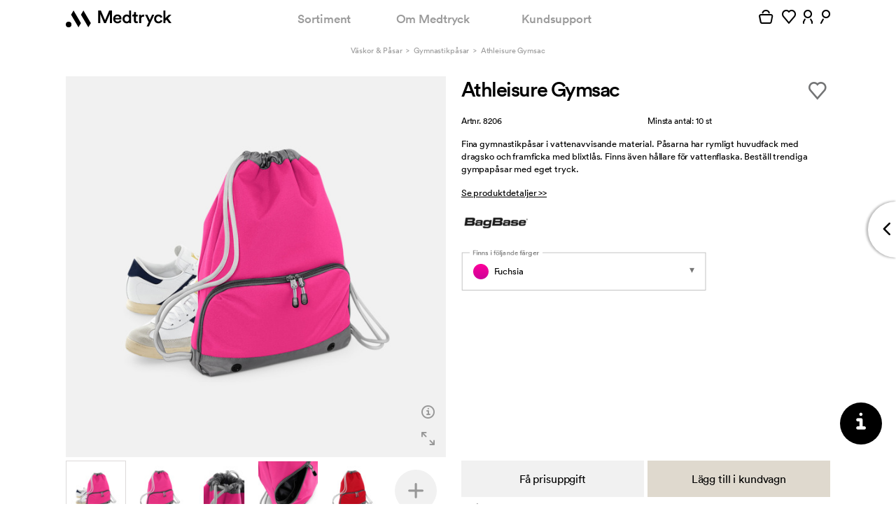

--- FILE ---
content_type: text/html; charset=utf-8
request_url: https://medtryck.com/gymnastikpasar/athleisure-gymsac
body_size: 48872
content:
<!DOCTYPE html>
<!--[if lt IE 8]> <html class="no-js ie ie7 oldie" lang="sv"> <![endif]-->
<!--[if IE 8]> <html class="no-js ie ie8 oldie" lang="sv"> <![endif]-->
<!--[if IE 9]> <html class="no-js ie ie9 oldie" lang="sv"> <![endif]-->
<!--[if IE 10]> <html class="no-js ie ie10" lang="sv"> <![endif]-->
<!--[if gt IE 10]><!--><html class='no-js' lang='sv'><!--<![endif]-->
<head>
<meta content='text/html; charset=utf-8' http-equiv='Content-Type'>
<title>Moderna gympapåsar med reklamtryck</title>
<meta content='Athleisure Gymsac med tryck. Beställ Athleisure Gymsac med egen logo. Fina gymnastikpåsar i vattenavvisande material. Påsarna har rymligt huvudfack med dragsko o' name='description'>
<meta content='width=device-width, initial-scale=1, maximum-scale=1, user-scalable=no' name='viewport'>
<meta content='IE=edge,chrome=1' http-equiv='X-UA-Compatible'>
<script type="text/javascript">window.NREUM||(NREUM={});NREUM.info={"beacon":"bam.nr-data.net","errorBeacon":"bam.nr-data.net","licenseKey":"89117d9671","applicationID":"1117537075","transactionName":"IVkLQ0QLXVhVQBsAQQ1YERhGFl5QRVFAFRwRXgpA","queueTime":0,"applicationTime":46,"agent":""}</script>
<script type="text/javascript">(window.NREUM||(NREUM={})).init={privacy:{cookies_enabled:true},ajax:{deny_list:["bam.nr-data.net"]},feature_flags:["soft_nav"],distributed_tracing:{enabled:true}};(window.NREUM||(NREUM={})).loader_config={agentID:"1134407374",accountID:"1298791",trustKey:"1298791",xpid:"VQQOWVFaCRABVVBVAgIAVlME",licenseKey:"89117d9671",applicationID:"1117537075",browserID:"1134407374"};;/*! For license information please see nr-loader-spa-1.308.0.min.js.LICENSE.txt */
(()=>{var e,t,r={384:(e,t,r)=>{"use strict";r.d(t,{NT:()=>a,US:()=>u,Zm:()=>o,bQ:()=>d,dV:()=>c,pV:()=>l});var n=r(6154),i=r(1863),s=r(1910);const a={beacon:"bam.nr-data.net",errorBeacon:"bam.nr-data.net"};function o(){return n.gm.NREUM||(n.gm.NREUM={}),void 0===n.gm.newrelic&&(n.gm.newrelic=n.gm.NREUM),n.gm.NREUM}function c(){let e=o();return e.o||(e.o={ST:n.gm.setTimeout,SI:n.gm.setImmediate||n.gm.setInterval,CT:n.gm.clearTimeout,XHR:n.gm.XMLHttpRequest,REQ:n.gm.Request,EV:n.gm.Event,PR:n.gm.Promise,MO:n.gm.MutationObserver,FETCH:n.gm.fetch,WS:n.gm.WebSocket},(0,s.i)(...Object.values(e.o))),e}function d(e,t){let r=o();r.initializedAgents??={},t.initializedAt={ms:(0,i.t)(),date:new Date},r.initializedAgents[e]=t}function u(e,t){o()[e]=t}function l(){return function(){let e=o();const t=e.info||{};e.info={beacon:a.beacon,errorBeacon:a.errorBeacon,...t}}(),function(){let e=o();const t=e.init||{};e.init={...t}}(),c(),function(){let e=o();const t=e.loader_config||{};e.loader_config={...t}}(),o()}},782:(e,t,r)=>{"use strict";r.d(t,{T:()=>n});const n=r(860).K7.pageViewTiming},860:(e,t,r)=>{"use strict";r.d(t,{$J:()=>u,K7:()=>c,P3:()=>d,XX:()=>i,Yy:()=>o,df:()=>s,qY:()=>n,v4:()=>a});const n="events",i="jserrors",s="browser/blobs",a="rum",o="browser/logs",c={ajax:"ajax",genericEvents:"generic_events",jserrors:i,logging:"logging",metrics:"metrics",pageAction:"page_action",pageViewEvent:"page_view_event",pageViewTiming:"page_view_timing",sessionReplay:"session_replay",sessionTrace:"session_trace",softNav:"soft_navigations",spa:"spa"},d={[c.pageViewEvent]:1,[c.pageViewTiming]:2,[c.metrics]:3,[c.jserrors]:4,[c.spa]:5,[c.ajax]:6,[c.sessionTrace]:7,[c.softNav]:8,[c.sessionReplay]:9,[c.logging]:10,[c.genericEvents]:11},u={[c.pageViewEvent]:a,[c.pageViewTiming]:n,[c.ajax]:n,[c.spa]:n,[c.softNav]:n,[c.metrics]:i,[c.jserrors]:i,[c.sessionTrace]:s,[c.sessionReplay]:s,[c.logging]:o,[c.genericEvents]:"ins"}},944:(e,t,r)=>{"use strict";r.d(t,{R:()=>i});var n=r(3241);function i(e,t){"function"==typeof console.debug&&(console.debug("New Relic Warning: https://github.com/newrelic/newrelic-browser-agent/blob/main/docs/warning-codes.md#".concat(e),t),(0,n.W)({agentIdentifier:null,drained:null,type:"data",name:"warn",feature:"warn",data:{code:e,secondary:t}}))}},993:(e,t,r)=>{"use strict";r.d(t,{A$:()=>s,ET:()=>a,TZ:()=>o,p_:()=>i});var n=r(860);const i={ERROR:"ERROR",WARN:"WARN",INFO:"INFO",DEBUG:"DEBUG",TRACE:"TRACE"},s={OFF:0,ERROR:1,WARN:2,INFO:3,DEBUG:4,TRACE:5},a="log",o=n.K7.logging},1541:(e,t,r)=>{"use strict";r.d(t,{U:()=>i,f:()=>n});const n={MFE:"MFE",BA:"BA"};function i(e,t){if(2!==t?.harvestEndpointVersion)return{};const r=t.agentRef.runtime.appMetadata.agents[0].entityGuid;return e?{"source.id":e.id,"source.name":e.name,"source.type":e.type,"parent.id":e.parent?.id||r,"parent.type":e.parent?.type||n.BA}:{"entity.guid":r,appId:t.agentRef.info.applicationID}}},1687:(e,t,r)=>{"use strict";r.d(t,{Ak:()=>d,Ze:()=>h,x3:()=>u});var n=r(3241),i=r(7836),s=r(3606),a=r(860),o=r(2646);const c={};function d(e,t){const r={staged:!1,priority:a.P3[t]||0};l(e),c[e].get(t)||c[e].set(t,r)}function u(e,t){e&&c[e]&&(c[e].get(t)&&c[e].delete(t),p(e,t,!1),c[e].size&&f(e))}function l(e){if(!e)throw new Error("agentIdentifier required");c[e]||(c[e]=new Map)}function h(e="",t="feature",r=!1){if(l(e),!e||!c[e].get(t)||r)return p(e,t);c[e].get(t).staged=!0,f(e)}function f(e){const t=Array.from(c[e]);t.every(([e,t])=>t.staged)&&(t.sort((e,t)=>e[1].priority-t[1].priority),t.forEach(([t])=>{c[e].delete(t),p(e,t)}))}function p(e,t,r=!0){const a=e?i.ee.get(e):i.ee,c=s.i.handlers;if(!a.aborted&&a.backlog&&c){if((0,n.W)({agentIdentifier:e,type:"lifecycle",name:"drain",feature:t}),r){const e=a.backlog[t],r=c[t];if(r){for(let t=0;e&&t<e.length;++t)g(e[t],r);Object.entries(r).forEach(([e,t])=>{Object.values(t||{}).forEach(t=>{t[0]?.on&&t[0]?.context()instanceof o.y&&t[0].on(e,t[1])})})}}a.isolatedBacklog||delete c[t],a.backlog[t]=null,a.emit("drain-"+t,[])}}function g(e,t){var r=e[1];Object.values(t[r]||{}).forEach(t=>{var r=e[0];if(t[0]===r){var n=t[1],i=e[3],s=e[2];n.apply(i,s)}})}},1738:(e,t,r)=>{"use strict";r.d(t,{U:()=>f,Y:()=>h});var n=r(3241),i=r(9908),s=r(1863),a=r(944),o=r(5701),c=r(3969),d=r(8362),u=r(860),l=r(4261);function h(e,t,r,s){const h=s||r;!h||h[e]&&h[e]!==d.d.prototype[e]||(h[e]=function(){(0,i.p)(c.xV,["API/"+e+"/called"],void 0,u.K7.metrics,r.ee),(0,n.W)({agentIdentifier:r.agentIdentifier,drained:!!o.B?.[r.agentIdentifier],type:"data",name:"api",feature:l.Pl+e,data:{}});try{return t.apply(this,arguments)}catch(e){(0,a.R)(23,e)}})}function f(e,t,r,n,a){const o=e.info;null===r?delete o.jsAttributes[t]:o.jsAttributes[t]=r,(a||null===r)&&(0,i.p)(l.Pl+n,[(0,s.t)(),t,r],void 0,"session",e.ee)}},1741:(e,t,r)=>{"use strict";r.d(t,{W:()=>s});var n=r(944),i=r(4261);class s{#e(e,...t){if(this[e]!==s.prototype[e])return this[e](...t);(0,n.R)(35,e)}addPageAction(e,t){return this.#e(i.hG,e,t)}register(e){return this.#e(i.eY,e)}recordCustomEvent(e,t){return this.#e(i.fF,e,t)}setPageViewName(e,t){return this.#e(i.Fw,e,t)}setCustomAttribute(e,t,r){return this.#e(i.cD,e,t,r)}noticeError(e,t){return this.#e(i.o5,e,t)}setUserId(e,t=!1){return this.#e(i.Dl,e,t)}setApplicationVersion(e){return this.#e(i.nb,e)}setErrorHandler(e){return this.#e(i.bt,e)}addRelease(e,t){return this.#e(i.k6,e,t)}log(e,t){return this.#e(i.$9,e,t)}start(){return this.#e(i.d3)}finished(e){return this.#e(i.BL,e)}recordReplay(){return this.#e(i.CH)}pauseReplay(){return this.#e(i.Tb)}addToTrace(e){return this.#e(i.U2,e)}setCurrentRouteName(e){return this.#e(i.PA,e)}interaction(e){return this.#e(i.dT,e)}wrapLogger(e,t,r){return this.#e(i.Wb,e,t,r)}measure(e,t){return this.#e(i.V1,e,t)}consent(e){return this.#e(i.Pv,e)}}},1863:(e,t,r)=>{"use strict";function n(){return Math.floor(performance.now())}r.d(t,{t:()=>n})},1910:(e,t,r)=>{"use strict";r.d(t,{i:()=>s});var n=r(944);const i=new Map;function s(...e){return e.every(e=>{if(i.has(e))return i.get(e);const t="function"==typeof e?e.toString():"",r=t.includes("[native code]"),s=t.includes("nrWrapper");return r||s||(0,n.R)(64,e?.name||t),i.set(e,r),r})}},2555:(e,t,r)=>{"use strict";r.d(t,{D:()=>o,f:()=>a});var n=r(384),i=r(8122);const s={beacon:n.NT.beacon,errorBeacon:n.NT.errorBeacon,licenseKey:void 0,applicationID:void 0,sa:void 0,queueTime:void 0,applicationTime:void 0,ttGuid:void 0,user:void 0,account:void 0,product:void 0,extra:void 0,jsAttributes:{},userAttributes:void 0,atts:void 0,transactionName:void 0,tNamePlain:void 0};function a(e){try{return!!e.licenseKey&&!!e.errorBeacon&&!!e.applicationID}catch(e){return!1}}const o=e=>(0,i.a)(e,s)},2614:(e,t,r)=>{"use strict";r.d(t,{BB:()=>a,H3:()=>n,g:()=>d,iL:()=>c,tS:()=>o,uh:()=>i,wk:()=>s});const n="NRBA",i="SESSION",s=144e5,a=18e5,o={STARTED:"session-started",PAUSE:"session-pause",RESET:"session-reset",RESUME:"session-resume",UPDATE:"session-update"},c={SAME_TAB:"same-tab",CROSS_TAB:"cross-tab"},d={OFF:0,FULL:1,ERROR:2}},2646:(e,t,r)=>{"use strict";r.d(t,{y:()=>n});class n{constructor(e){this.contextId=e}}},2843:(e,t,r)=>{"use strict";r.d(t,{G:()=>s,u:()=>i});var n=r(3878);function i(e,t=!1,r,i){(0,n.DD)("visibilitychange",function(){if(t)return void("hidden"===document.visibilityState&&e());e(document.visibilityState)},r,i)}function s(e,t,r){(0,n.sp)("pagehide",e,t,r)}},3241:(e,t,r)=>{"use strict";r.d(t,{W:()=>s});var n=r(6154);const i="newrelic";function s(e={}){try{n.gm.dispatchEvent(new CustomEvent(i,{detail:e}))}catch(e){}}},3304:(e,t,r)=>{"use strict";r.d(t,{A:()=>s});var n=r(7836);const i=()=>{const e=new WeakSet;return(t,r)=>{if("object"==typeof r&&null!==r){if(e.has(r))return;e.add(r)}return r}};function s(e){try{return JSON.stringify(e,i())??""}catch(e){try{n.ee.emit("internal-error",[e])}catch(e){}return""}}},3333:(e,t,r)=>{"use strict";r.d(t,{$v:()=>u,TZ:()=>n,Xh:()=>c,Zp:()=>i,kd:()=>d,mq:()=>o,nf:()=>a,qN:()=>s});const n=r(860).K7.genericEvents,i=["auxclick","click","copy","keydown","paste","scrollend"],s=["focus","blur"],a=4,o=1e3,c=2e3,d=["PageAction","UserAction","BrowserPerformance"],u={RESOURCES:"experimental.resources",REGISTER:"register"}},3434:(e,t,r)=>{"use strict";r.d(t,{Jt:()=>s,YM:()=>d});var n=r(7836),i=r(5607);const s="nr@original:".concat(i.W),a=50;var o=Object.prototype.hasOwnProperty,c=!1;function d(e,t){return e||(e=n.ee),r.inPlace=function(e,t,n,i,s){n||(n="");const a="-"===n.charAt(0);for(let o=0;o<t.length;o++){const c=t[o],d=e[c];l(d)||(e[c]=r(d,a?c+n:n,i,c,s))}},r.flag=s,r;function r(t,r,n,c,d){return l(t)?t:(r||(r=""),nrWrapper[s]=t,function(e,t,r){if(Object.defineProperty&&Object.keys)try{return Object.keys(e).forEach(function(r){Object.defineProperty(t,r,{get:function(){return e[r]},set:function(t){return e[r]=t,t}})}),t}catch(e){u([e],r)}for(var n in e)o.call(e,n)&&(t[n]=e[n])}(t,nrWrapper,e),nrWrapper);function nrWrapper(){var s,o,l,h;let f;try{o=this,s=[...arguments],l="function"==typeof n?n(s,o):n||{}}catch(t){u([t,"",[s,o,c],l],e)}i(r+"start",[s,o,c],l,d);const p=performance.now();let g;try{return h=t.apply(o,s),g=performance.now(),h}catch(e){throw g=performance.now(),i(r+"err",[s,o,e],l,d),f=e,f}finally{const e=g-p,t={start:p,end:g,duration:e,isLongTask:e>=a,methodName:c,thrownError:f};t.isLongTask&&i("long-task",[t,o],l,d),i(r+"end",[s,o,h],l,d)}}}function i(r,n,i,s){if(!c||t){var a=c;c=!0;try{e.emit(r,n,i,t,s)}catch(t){u([t,r,n,i],e)}c=a}}}function u(e,t){t||(t=n.ee);try{t.emit("internal-error",e)}catch(e){}}function l(e){return!(e&&"function"==typeof e&&e.apply&&!e[s])}},3606:(e,t,r)=>{"use strict";r.d(t,{i:()=>s});var n=r(9908);s.on=a;var i=s.handlers={};function s(e,t,r,s){a(s||n.d,i,e,t,r)}function a(e,t,r,i,s){s||(s="feature"),e||(e=n.d);var a=t[s]=t[s]||{};(a[r]=a[r]||[]).push([e,i])}},3738:(e,t,r)=>{"use strict";r.d(t,{He:()=>i,Kp:()=>o,Lc:()=>d,Rz:()=>u,TZ:()=>n,bD:()=>s,d3:()=>a,jx:()=>l,sl:()=>h,uP:()=>c});const n=r(860).K7.sessionTrace,i="bstResource",s="resource",a="-start",o="-end",c="fn"+a,d="fn"+o,u="pushState",l=1e3,h=3e4},3785:(e,t,r)=>{"use strict";r.d(t,{R:()=>c,b:()=>d});var n=r(9908),i=r(1863),s=r(860),a=r(3969),o=r(993);function c(e,t,r={},c=o.p_.INFO,d=!0,u,l=(0,i.t)()){(0,n.p)(a.xV,["API/logging/".concat(c.toLowerCase(),"/called")],void 0,s.K7.metrics,e),(0,n.p)(o.ET,[l,t,r,c,d,u],void 0,s.K7.logging,e)}function d(e){return"string"==typeof e&&Object.values(o.p_).some(t=>t===e.toUpperCase().trim())}},3878:(e,t,r)=>{"use strict";function n(e,t){return{capture:e,passive:!1,signal:t}}function i(e,t,r=!1,i){window.addEventListener(e,t,n(r,i))}function s(e,t,r=!1,i){document.addEventListener(e,t,n(r,i))}r.d(t,{DD:()=>s,jT:()=>n,sp:()=>i})},3962:(e,t,r)=>{"use strict";r.d(t,{AM:()=>a,O2:()=>l,OV:()=>s,Qu:()=>h,TZ:()=>c,ih:()=>f,pP:()=>o,t1:()=>u,tC:()=>i,wD:()=>d});var n=r(860);const i=["click","keydown","submit"],s="popstate",a="api",o="initialPageLoad",c=n.K7.softNav,d=5e3,u=500,l={INITIAL_PAGE_LOAD:"",ROUTE_CHANGE:1,UNSPECIFIED:2},h={INTERACTION:1,AJAX:2,CUSTOM_END:3,CUSTOM_TRACER:4},f={IP:"in progress",PF:"pending finish",FIN:"finished",CAN:"cancelled"}},3969:(e,t,r)=>{"use strict";r.d(t,{TZ:()=>n,XG:()=>o,rs:()=>i,xV:()=>a,z_:()=>s});const n=r(860).K7.metrics,i="sm",s="cm",a="storeSupportabilityMetrics",o="storeEventMetrics"},4234:(e,t,r)=>{"use strict";r.d(t,{W:()=>s});var n=r(7836),i=r(1687);class s{constructor(e,t){this.agentIdentifier=e,this.ee=n.ee.get(e),this.featureName=t,this.blocked=!1}deregisterDrain(){(0,i.x3)(this.agentIdentifier,this.featureName)}}},4261:(e,t,r)=>{"use strict";r.d(t,{$9:()=>u,BL:()=>c,CH:()=>p,Dl:()=>R,Fw:()=>w,PA:()=>v,Pl:()=>n,Pv:()=>A,Tb:()=>h,U2:()=>a,V1:()=>E,Wb:()=>T,bt:()=>y,cD:()=>b,d3:()=>x,dT:()=>d,eY:()=>g,fF:()=>f,hG:()=>s,hw:()=>i,k6:()=>o,nb:()=>m,o5:()=>l});const n="api-",i=n+"ixn-",s="addPageAction",a="addToTrace",o="addRelease",c="finished",d="interaction",u="log",l="noticeError",h="pauseReplay",f="recordCustomEvent",p="recordReplay",g="register",m="setApplicationVersion",v="setCurrentRouteName",b="setCustomAttribute",y="setErrorHandler",w="setPageViewName",R="setUserId",x="start",T="wrapLogger",E="measure",A="consent"},5205:(e,t,r)=>{"use strict";r.d(t,{j:()=>S});var n=r(384),i=r(1741);var s=r(2555),a=r(3333);const o=e=>{if(!e||"string"!=typeof e)return!1;try{document.createDocumentFragment().querySelector(e)}catch{return!1}return!0};var c=r(2614),d=r(944),u=r(8122);const l="[data-nr-mask]",h=e=>(0,u.a)(e,(()=>{const e={feature_flags:[],experimental:{allow_registered_children:!1,resources:!1},mask_selector:"*",block_selector:"[data-nr-block]",mask_input_options:{color:!1,date:!1,"datetime-local":!1,email:!1,month:!1,number:!1,range:!1,search:!1,tel:!1,text:!1,time:!1,url:!1,week:!1,textarea:!1,select:!1,password:!0}};return{ajax:{deny_list:void 0,block_internal:!0,enabled:!0,autoStart:!0},api:{get allow_registered_children(){return e.feature_flags.includes(a.$v.REGISTER)||e.experimental.allow_registered_children},set allow_registered_children(t){e.experimental.allow_registered_children=t},duplicate_registered_data:!1},browser_consent_mode:{enabled:!1},distributed_tracing:{enabled:void 0,exclude_newrelic_header:void 0,cors_use_newrelic_header:void 0,cors_use_tracecontext_headers:void 0,allowed_origins:void 0},get feature_flags(){return e.feature_flags},set feature_flags(t){e.feature_flags=t},generic_events:{enabled:!0,autoStart:!0},harvest:{interval:30},jserrors:{enabled:!0,autoStart:!0},logging:{enabled:!0,autoStart:!0},metrics:{enabled:!0,autoStart:!0},obfuscate:void 0,page_action:{enabled:!0},page_view_event:{enabled:!0,autoStart:!0},page_view_timing:{enabled:!0,autoStart:!0},performance:{capture_marks:!1,capture_measures:!1,capture_detail:!0,resources:{get enabled(){return e.feature_flags.includes(a.$v.RESOURCES)||e.experimental.resources},set enabled(t){e.experimental.resources=t},asset_types:[],first_party_domains:[],ignore_newrelic:!0}},privacy:{cookies_enabled:!0},proxy:{assets:void 0,beacon:void 0},session:{expiresMs:c.wk,inactiveMs:c.BB},session_replay:{autoStart:!0,enabled:!1,preload:!1,sampling_rate:10,error_sampling_rate:100,collect_fonts:!1,inline_images:!1,fix_stylesheets:!0,mask_all_inputs:!0,get mask_text_selector(){return e.mask_selector},set mask_text_selector(t){o(t)?e.mask_selector="".concat(t,",").concat(l):""===t||null===t?e.mask_selector=l:(0,d.R)(5,t)},get block_class(){return"nr-block"},get ignore_class(){return"nr-ignore"},get mask_text_class(){return"nr-mask"},get block_selector(){return e.block_selector},set block_selector(t){o(t)?e.block_selector+=",".concat(t):""!==t&&(0,d.R)(6,t)},get mask_input_options(){return e.mask_input_options},set mask_input_options(t){t&&"object"==typeof t?e.mask_input_options={...t,password:!0}:(0,d.R)(7,t)}},session_trace:{enabled:!0,autoStart:!0},soft_navigations:{enabled:!0,autoStart:!0},spa:{enabled:!0,autoStart:!0},ssl:void 0,user_actions:{enabled:!0,elementAttributes:["id","className","tagName","type"]}}})());var f=r(6154),p=r(9324);let g=0;const m={buildEnv:p.F3,distMethod:p.Xs,version:p.xv,originTime:f.WN},v={consented:!1},b={appMetadata:{},get consented(){return this.session?.state?.consent||v.consented},set consented(e){v.consented=e},customTransaction:void 0,denyList:void 0,disabled:!1,harvester:void 0,isolatedBacklog:!1,isRecording:!1,loaderType:void 0,maxBytes:3e4,obfuscator:void 0,onerror:void 0,ptid:void 0,releaseIds:{},session:void 0,timeKeeper:void 0,registeredEntities:[],jsAttributesMetadata:{bytes:0},get harvestCount(){return++g}},y=e=>{const t=(0,u.a)(e,b),r=Object.keys(m).reduce((e,t)=>(e[t]={value:m[t],writable:!1,configurable:!0,enumerable:!0},e),{});return Object.defineProperties(t,r)};var w=r(5701);const R=e=>{const t=e.startsWith("http");e+="/",r.p=t?e:"https://"+e};var x=r(7836),T=r(3241);const E={accountID:void 0,trustKey:void 0,agentID:void 0,licenseKey:void 0,applicationID:void 0,xpid:void 0},A=e=>(0,u.a)(e,E),_=new Set;function S(e,t={},r,a){let{init:o,info:c,loader_config:d,runtime:u={},exposed:l=!0}=t;if(!c){const e=(0,n.pV)();o=e.init,c=e.info,d=e.loader_config}e.init=h(o||{}),e.loader_config=A(d||{}),c.jsAttributes??={},f.bv&&(c.jsAttributes.isWorker=!0),e.info=(0,s.D)(c);const p=e.init,g=[c.beacon,c.errorBeacon];_.has(e.agentIdentifier)||(p.proxy.assets&&(R(p.proxy.assets),g.push(p.proxy.assets)),p.proxy.beacon&&g.push(p.proxy.beacon),e.beacons=[...g],function(e){const t=(0,n.pV)();Object.getOwnPropertyNames(i.W.prototype).forEach(r=>{const n=i.W.prototype[r];if("function"!=typeof n||"constructor"===n)return;let s=t[r];e[r]&&!1!==e.exposed&&"micro-agent"!==e.runtime?.loaderType&&(t[r]=(...t)=>{const n=e[r](...t);return s?s(...t):n})})}(e),(0,n.US)("activatedFeatures",w.B)),u.denyList=[...p.ajax.deny_list||[],...p.ajax.block_internal?g:[]],u.ptid=e.agentIdentifier,u.loaderType=r,e.runtime=y(u),_.has(e.agentIdentifier)||(e.ee=x.ee.get(e.agentIdentifier),e.exposed=l,(0,T.W)({agentIdentifier:e.agentIdentifier,drained:!!w.B?.[e.agentIdentifier],type:"lifecycle",name:"initialize",feature:void 0,data:e.config})),_.add(e.agentIdentifier)}},5270:(e,t,r)=>{"use strict";r.d(t,{Aw:()=>a,SR:()=>s,rF:()=>o});var n=r(384),i=r(7767);function s(e){return!!(0,n.dV)().o.MO&&(0,i.V)(e)&&!0===e?.session_trace.enabled}function a(e){return!0===e?.session_replay.preload&&s(e)}function o(e,t){try{if("string"==typeof t?.type){if("password"===t.type.toLowerCase())return"*".repeat(e?.length||0);if(void 0!==t?.dataset?.nrUnmask||t?.classList?.contains("nr-unmask"))return e}}catch(e){}return"string"==typeof e?e.replace(/[\S]/g,"*"):"*".repeat(e?.length||0)}},5289:(e,t,r)=>{"use strict";r.d(t,{GG:()=>a,Qr:()=>c,sB:()=>o});var n=r(3878),i=r(6389);function s(){return"undefined"==typeof document||"complete"===document.readyState}function a(e,t){if(s())return e();const r=(0,i.J)(e),a=setInterval(()=>{s()&&(clearInterval(a),r())},500);(0,n.sp)("load",r,t)}function o(e){if(s())return e();(0,n.DD)("DOMContentLoaded",e)}function c(e){if(s())return e();(0,n.sp)("popstate",e)}},5607:(e,t,r)=>{"use strict";r.d(t,{W:()=>n});const n=(0,r(9566).bz)()},5701:(e,t,r)=>{"use strict";r.d(t,{B:()=>s,t:()=>a});var n=r(3241);const i=new Set,s={};function a(e,t){const r=t.agentIdentifier;s[r]??={},e&&"object"==typeof e&&(i.has(r)||(t.ee.emit("rumresp",[e]),s[r]=e,i.add(r),(0,n.W)({agentIdentifier:r,loaded:!0,drained:!0,type:"lifecycle",name:"load",feature:void 0,data:e})))}},6154:(e,t,r)=>{"use strict";r.d(t,{OF:()=>d,RI:()=>i,WN:()=>h,bv:()=>s,eN:()=>f,gm:()=>a,lR:()=>l,m:()=>c,mw:()=>o,sb:()=>u});var n=r(1863);const i="undefined"!=typeof window&&!!window.document,s="undefined"!=typeof WorkerGlobalScope&&("undefined"!=typeof self&&self instanceof WorkerGlobalScope&&self.navigator instanceof WorkerNavigator||"undefined"!=typeof globalThis&&globalThis instanceof WorkerGlobalScope&&globalThis.navigator instanceof WorkerNavigator),a=i?window:"undefined"!=typeof WorkerGlobalScope&&("undefined"!=typeof self&&self instanceof WorkerGlobalScope&&self||"undefined"!=typeof globalThis&&globalThis instanceof WorkerGlobalScope&&globalThis),o=Boolean("hidden"===a?.document?.visibilityState),c=""+a?.location,d=/iPad|iPhone|iPod/.test(a.navigator?.userAgent),u=d&&"undefined"==typeof SharedWorker,l=(()=>{const e=a.navigator?.userAgent?.match(/Firefox[/\s](\d+\.\d+)/);return Array.isArray(e)&&e.length>=2?+e[1]:0})(),h=Date.now()-(0,n.t)(),f=()=>"undefined"!=typeof PerformanceNavigationTiming&&a?.performance?.getEntriesByType("navigation")?.[0]?.responseStart},6344:(e,t,r)=>{"use strict";r.d(t,{BB:()=>u,Qb:()=>l,TZ:()=>i,Ug:()=>a,Vh:()=>s,_s:()=>o,bc:()=>d,yP:()=>c});var n=r(2614);const i=r(860).K7.sessionReplay,s="errorDuringReplay",a=.12,o={DomContentLoaded:0,Load:1,FullSnapshot:2,IncrementalSnapshot:3,Meta:4,Custom:5},c={[n.g.ERROR]:15e3,[n.g.FULL]:3e5,[n.g.OFF]:0},d={RESET:{message:"Session was reset",sm:"Reset"},IMPORT:{message:"Recorder failed to import",sm:"Import"},TOO_MANY:{message:"429: Too Many Requests",sm:"Too-Many"},TOO_BIG:{message:"Payload was too large",sm:"Too-Big"},CROSS_TAB:{message:"Session Entity was set to OFF on another tab",sm:"Cross-Tab"},ENTITLEMENTS:{message:"Session Replay is not allowed and will not be started",sm:"Entitlement"}},u=5e3,l={API:"api",RESUME:"resume",SWITCH_TO_FULL:"switchToFull",INITIALIZE:"initialize",PRELOAD:"preload"}},6389:(e,t,r)=>{"use strict";function n(e,t=500,r={}){const n=r?.leading||!1;let i;return(...r)=>{n&&void 0===i&&(e.apply(this,r),i=setTimeout(()=>{i=clearTimeout(i)},t)),n||(clearTimeout(i),i=setTimeout(()=>{e.apply(this,r)},t))}}function i(e){let t=!1;return(...r)=>{t||(t=!0,e.apply(this,r))}}r.d(t,{J:()=>i,s:()=>n})},6630:(e,t,r)=>{"use strict";r.d(t,{T:()=>n});const n=r(860).K7.pageViewEvent},6774:(e,t,r)=>{"use strict";r.d(t,{T:()=>n});const n=r(860).K7.jserrors},7295:(e,t,r)=>{"use strict";r.d(t,{Xv:()=>a,gX:()=>i,iW:()=>s});var n=[];function i(e){if(!e||s(e))return!1;if(0===n.length)return!0;if("*"===n[0].hostname)return!1;for(var t=0;t<n.length;t++){var r=n[t];if(r.hostname.test(e.hostname)&&r.pathname.test(e.pathname))return!1}return!0}function s(e){return void 0===e.hostname}function a(e){if(n=[],e&&e.length)for(var t=0;t<e.length;t++){let r=e[t];if(!r)continue;if("*"===r)return void(n=[{hostname:"*"}]);0===r.indexOf("http://")?r=r.substring(7):0===r.indexOf("https://")&&(r=r.substring(8));const i=r.indexOf("/");let s,a;i>0?(s=r.substring(0,i),a=r.substring(i)):(s=r,a="*");let[c]=s.split(":");n.push({hostname:o(c),pathname:o(a,!0)})}}function o(e,t=!1){const r=e.replace(/[.+?^${}()|[\]\\]/g,e=>"\\"+e).replace(/\*/g,".*?");return new RegExp((t?"^":"")+r+"$")}},7485:(e,t,r)=>{"use strict";r.d(t,{D:()=>i});var n=r(6154);function i(e){if(0===(e||"").indexOf("data:"))return{protocol:"data"};try{const t=new URL(e,location.href),r={port:t.port,hostname:t.hostname,pathname:t.pathname,search:t.search,protocol:t.protocol.slice(0,t.protocol.indexOf(":")),sameOrigin:t.protocol===n.gm?.location?.protocol&&t.host===n.gm?.location?.host};return r.port&&""!==r.port||("http:"===t.protocol&&(r.port="80"),"https:"===t.protocol&&(r.port="443")),r.pathname&&""!==r.pathname?r.pathname.startsWith("/")||(r.pathname="/".concat(r.pathname)):r.pathname="/",r}catch(e){return{}}}},7699:(e,t,r)=>{"use strict";r.d(t,{It:()=>s,KC:()=>o,No:()=>i,qh:()=>a});var n=r(860);const i=16e3,s=1e6,a="SESSION_ERROR",o={[n.K7.logging]:!0,[n.K7.genericEvents]:!1,[n.K7.jserrors]:!1,[n.K7.ajax]:!1}},7767:(e,t,r)=>{"use strict";r.d(t,{V:()=>i});var n=r(6154);const i=e=>n.RI&&!0===e?.privacy.cookies_enabled},7836:(e,t,r)=>{"use strict";r.d(t,{P:()=>o,ee:()=>c});var n=r(384),i=r(8990),s=r(2646),a=r(5607);const o="nr@context:".concat(a.W),c=function e(t,r){var n={},a={},u={},l=!1;try{l=16===r.length&&d.initializedAgents?.[r]?.runtime.isolatedBacklog}catch(e){}var h={on:p,addEventListener:p,removeEventListener:function(e,t){var r=n[e];if(!r)return;for(var i=0;i<r.length;i++)r[i]===t&&r.splice(i,1)},emit:function(e,r,n,i,s){!1!==s&&(s=!0);if(c.aborted&&!i)return;t&&s&&t.emit(e,r,n);var o=f(n);g(e).forEach(e=>{e.apply(o,r)});var d=v()[a[e]];d&&d.push([h,e,r,o]);return o},get:m,listeners:g,context:f,buffer:function(e,t){const r=v();if(t=t||"feature",h.aborted)return;Object.entries(e||{}).forEach(([e,n])=>{a[n]=t,t in r||(r[t]=[])})},abort:function(){h._aborted=!0,Object.keys(h.backlog).forEach(e=>{delete h.backlog[e]})},isBuffering:function(e){return!!v()[a[e]]},debugId:r,backlog:l?{}:t&&"object"==typeof t.backlog?t.backlog:{},isolatedBacklog:l};return Object.defineProperty(h,"aborted",{get:()=>{let e=h._aborted||!1;return e||(t&&(e=t.aborted),e)}}),h;function f(e){return e&&e instanceof s.y?e:e?(0,i.I)(e,o,()=>new s.y(o)):new s.y(o)}function p(e,t){n[e]=g(e).concat(t)}function g(e){return n[e]||[]}function m(t){return u[t]=u[t]||e(h,t)}function v(){return h.backlog}}(void 0,"globalEE"),d=(0,n.Zm)();d.ee||(d.ee=c)},8122:(e,t,r)=>{"use strict";r.d(t,{a:()=>i});var n=r(944);function i(e,t){try{if(!e||"object"!=typeof e)return(0,n.R)(3);if(!t||"object"!=typeof t)return(0,n.R)(4);const r=Object.create(Object.getPrototypeOf(t),Object.getOwnPropertyDescriptors(t)),s=0===Object.keys(r).length?e:r;for(let a in s)if(void 0!==e[a])try{if(null===e[a]){r[a]=null;continue}Array.isArray(e[a])&&Array.isArray(t[a])?r[a]=Array.from(new Set([...e[a],...t[a]])):"object"==typeof e[a]&&"object"==typeof t[a]?r[a]=i(e[a],t[a]):r[a]=e[a]}catch(e){r[a]||(0,n.R)(1,e)}return r}catch(e){(0,n.R)(2,e)}}},8139:(e,t,r)=>{"use strict";r.d(t,{u:()=>h});var n=r(7836),i=r(3434),s=r(8990),a=r(6154);const o={},c=a.gm.XMLHttpRequest,d="addEventListener",u="removeEventListener",l="nr@wrapped:".concat(n.P);function h(e){var t=function(e){return(e||n.ee).get("events")}(e);if(o[t.debugId]++)return t;o[t.debugId]=1;var r=(0,i.YM)(t,!0);function h(e){r.inPlace(e,[d,u],"-",p)}function p(e,t){return e[1]}return"getPrototypeOf"in Object&&(a.RI&&f(document,h),c&&f(c.prototype,h),f(a.gm,h)),t.on(d+"-start",function(e,t){var n=e[1];if(null!==n&&("function"==typeof n||"object"==typeof n)&&"newrelic"!==e[0]){var i=(0,s.I)(n,l,function(){var e={object:function(){if("function"!=typeof n.handleEvent)return;return n.handleEvent.apply(n,arguments)},function:n}[typeof n];return e?r(e,"fn-",null,e.name||"anonymous"):n});this.wrapped=e[1]=i}}),t.on(u+"-start",function(e){e[1]=this.wrapped||e[1]}),t}function f(e,t,...r){let n=e;for(;"object"==typeof n&&!Object.prototype.hasOwnProperty.call(n,d);)n=Object.getPrototypeOf(n);n&&t(n,...r)}},8362:(e,t,r)=>{"use strict";r.d(t,{d:()=>s});var n=r(9566),i=r(1741);class s extends i.W{agentIdentifier=(0,n.LA)(16)}},8374:(e,t,r)=>{r.nc=(()=>{try{return document?.currentScript?.nonce}catch(e){}return""})()},8990:(e,t,r)=>{"use strict";r.d(t,{I:()=>i});var n=Object.prototype.hasOwnProperty;function i(e,t,r){if(n.call(e,t))return e[t];var i=r();if(Object.defineProperty&&Object.keys)try{return Object.defineProperty(e,t,{value:i,writable:!0,enumerable:!1}),i}catch(e){}return e[t]=i,i}},9119:(e,t,r)=>{"use strict";r.d(t,{L:()=>s});var n=/([^?#]*)[^#]*(#[^?]*|$).*/,i=/([^?#]*)().*/;function s(e,t){return e?e.replace(t?n:i,"$1$2"):e}},9300:(e,t,r)=>{"use strict";r.d(t,{T:()=>n});const n=r(860).K7.ajax},9324:(e,t,r)=>{"use strict";r.d(t,{AJ:()=>a,F3:()=>i,Xs:()=>s,Yq:()=>o,xv:()=>n});const n="1.308.0",i="PROD",s="CDN",a="@newrelic/rrweb",o="1.0.1"},9566:(e,t,r)=>{"use strict";r.d(t,{LA:()=>o,ZF:()=>c,bz:()=>a,el:()=>d});var n=r(6154);const i="xxxxxxxx-xxxx-4xxx-yxxx-xxxxxxxxxxxx";function s(e,t){return e?15&e[t]:16*Math.random()|0}function a(){const e=n.gm?.crypto||n.gm?.msCrypto;let t,r=0;return e&&e.getRandomValues&&(t=e.getRandomValues(new Uint8Array(30))),i.split("").map(e=>"x"===e?s(t,r++).toString(16):"y"===e?(3&s()|8).toString(16):e).join("")}function o(e){const t=n.gm?.crypto||n.gm?.msCrypto;let r,i=0;t&&t.getRandomValues&&(r=t.getRandomValues(new Uint8Array(e)));const a=[];for(var o=0;o<e;o++)a.push(s(r,i++).toString(16));return a.join("")}function c(){return o(16)}function d(){return o(32)}},9908:(e,t,r)=>{"use strict";r.d(t,{d:()=>n,p:()=>i});var n=r(7836).ee.get("handle");function i(e,t,r,i,s){s?(s.buffer([e],i),s.emit(e,t,r)):(n.buffer([e],i),n.emit(e,t,r))}}},n={};function i(e){var t=n[e];if(void 0!==t)return t.exports;var s=n[e]={exports:{}};return r[e](s,s.exports,i),s.exports}i.m=r,i.d=(e,t)=>{for(var r in t)i.o(t,r)&&!i.o(e,r)&&Object.defineProperty(e,r,{enumerable:!0,get:t[r]})},i.f={},i.e=e=>Promise.all(Object.keys(i.f).reduce((t,r)=>(i.f[r](e,t),t),[])),i.u=e=>({212:"nr-spa-compressor",249:"nr-spa-recorder",478:"nr-spa"}[e]+"-1.308.0.min.js"),i.o=(e,t)=>Object.prototype.hasOwnProperty.call(e,t),e={},t="NRBA-1.308.0.PROD:",i.l=(r,n,s,a)=>{if(e[r])e[r].push(n);else{var o,c;if(void 0!==s)for(var d=document.getElementsByTagName("script"),u=0;u<d.length;u++){var l=d[u];if(l.getAttribute("src")==r||l.getAttribute("data-webpack")==t+s){o=l;break}}if(!o){c=!0;var h={478:"sha512-RSfSVnmHk59T/uIPbdSE0LPeqcEdF4/+XhfJdBuccH5rYMOEZDhFdtnh6X6nJk7hGpzHd9Ujhsy7lZEz/ORYCQ==",249:"sha512-ehJXhmntm85NSqW4MkhfQqmeKFulra3klDyY0OPDUE+sQ3GokHlPh1pmAzuNy//3j4ac6lzIbmXLvGQBMYmrkg==",212:"sha512-B9h4CR46ndKRgMBcK+j67uSR2RCnJfGefU+A7FrgR/k42ovXy5x/MAVFiSvFxuVeEk/pNLgvYGMp1cBSK/G6Fg=="};(o=document.createElement("script")).charset="utf-8",i.nc&&o.setAttribute("nonce",i.nc),o.setAttribute("data-webpack",t+s),o.src=r,0!==o.src.indexOf(window.location.origin+"/")&&(o.crossOrigin="anonymous"),h[a]&&(o.integrity=h[a])}e[r]=[n];var f=(t,n)=>{o.onerror=o.onload=null,clearTimeout(p);var i=e[r];if(delete e[r],o.parentNode&&o.parentNode.removeChild(o),i&&i.forEach(e=>e(n)),t)return t(n)},p=setTimeout(f.bind(null,void 0,{type:"timeout",target:o}),12e4);o.onerror=f.bind(null,o.onerror),o.onload=f.bind(null,o.onload),c&&document.head.appendChild(o)}},i.r=e=>{"undefined"!=typeof Symbol&&Symbol.toStringTag&&Object.defineProperty(e,Symbol.toStringTag,{value:"Module"}),Object.defineProperty(e,"__esModule",{value:!0})},i.p="https://js-agent.newrelic.com/",(()=>{var e={38:0,788:0};i.f.j=(t,r)=>{var n=i.o(e,t)?e[t]:void 0;if(0!==n)if(n)r.push(n[2]);else{var s=new Promise((r,i)=>n=e[t]=[r,i]);r.push(n[2]=s);var a=i.p+i.u(t),o=new Error;i.l(a,r=>{if(i.o(e,t)&&(0!==(n=e[t])&&(e[t]=void 0),n)){var s=r&&("load"===r.type?"missing":r.type),a=r&&r.target&&r.target.src;o.message="Loading chunk "+t+" failed: ("+s+": "+a+")",o.name="ChunkLoadError",o.type=s,o.request=a,n[1](o)}},"chunk-"+t,t)}};var t=(t,r)=>{var n,s,[a,o,c]=r,d=0;if(a.some(t=>0!==e[t])){for(n in o)i.o(o,n)&&(i.m[n]=o[n]);if(c)c(i)}for(t&&t(r);d<a.length;d++)s=a[d],i.o(e,s)&&e[s]&&e[s][0](),e[s]=0},r=self["webpackChunk:NRBA-1.308.0.PROD"]=self["webpackChunk:NRBA-1.308.0.PROD"]||[];r.forEach(t.bind(null,0)),r.push=t.bind(null,r.push.bind(r))})(),(()=>{"use strict";i(8374);var e=i(8362),t=i(860);const r=Object.values(t.K7);var n=i(5205);var s=i(9908),a=i(1863),o=i(4261),c=i(1738);var d=i(1687),u=i(4234),l=i(5289),h=i(6154),f=i(944),p=i(5270),g=i(7767),m=i(6389),v=i(7699);class b extends u.W{constructor(e,t){super(e.agentIdentifier,t),this.agentRef=e,this.abortHandler=void 0,this.featAggregate=void 0,this.loadedSuccessfully=void 0,this.onAggregateImported=new Promise(e=>{this.loadedSuccessfully=e}),this.deferred=Promise.resolve(),!1===e.init[this.featureName].autoStart?this.deferred=new Promise((t,r)=>{this.ee.on("manual-start-all",(0,m.J)(()=>{(0,d.Ak)(e.agentIdentifier,this.featureName),t()}))}):(0,d.Ak)(e.agentIdentifier,t)}importAggregator(e,t,r={}){if(this.featAggregate)return;const n=async()=>{let n;await this.deferred;try{if((0,g.V)(e.init)){const{setupAgentSession:t}=await i.e(478).then(i.bind(i,8766));n=t(e)}}catch(e){(0,f.R)(20,e),this.ee.emit("internal-error",[e]),(0,s.p)(v.qh,[e],void 0,this.featureName,this.ee)}try{if(!this.#t(this.featureName,n,e.init))return(0,d.Ze)(this.agentIdentifier,this.featureName),void this.loadedSuccessfully(!1);const{Aggregate:i}=await t();this.featAggregate=new i(e,r),e.runtime.harvester.initializedAggregates.push(this.featAggregate),this.loadedSuccessfully(!0)}catch(e){(0,f.R)(34,e),this.abortHandler?.(),(0,d.Ze)(this.agentIdentifier,this.featureName,!0),this.loadedSuccessfully(!1),this.ee&&this.ee.abort()}};h.RI?(0,l.GG)(()=>n(),!0):n()}#t(e,r,n){if(this.blocked)return!1;switch(e){case t.K7.sessionReplay:return(0,p.SR)(n)&&!!r;case t.K7.sessionTrace:return!!r;default:return!0}}}var y=i(6630),w=i(2614),R=i(3241);class x extends b{static featureName=y.T;constructor(e){var t;super(e,y.T),this.setupInspectionEvents(e.agentIdentifier),t=e,(0,c.Y)(o.Fw,function(e,r){"string"==typeof e&&("/"!==e.charAt(0)&&(e="/"+e),t.runtime.customTransaction=(r||"http://custom.transaction")+e,(0,s.p)(o.Pl+o.Fw,[(0,a.t)()],void 0,void 0,t.ee))},t),this.importAggregator(e,()=>i.e(478).then(i.bind(i,2467)))}setupInspectionEvents(e){const t=(t,r)=>{t&&(0,R.W)({agentIdentifier:e,timeStamp:t.timeStamp,loaded:"complete"===t.target.readyState,type:"window",name:r,data:t.target.location+""})};(0,l.sB)(e=>{t(e,"DOMContentLoaded")}),(0,l.GG)(e=>{t(e,"load")}),(0,l.Qr)(e=>{t(e,"navigate")}),this.ee.on(w.tS.UPDATE,(t,r)=>{(0,R.W)({agentIdentifier:e,type:"lifecycle",name:"session",data:r})})}}var T=i(384);class E extends e.d{constructor(e){var t;(super(),h.gm)?(this.features={},(0,T.bQ)(this.agentIdentifier,this),this.desiredFeatures=new Set(e.features||[]),this.desiredFeatures.add(x),(0,n.j)(this,e,e.loaderType||"agent"),t=this,(0,c.Y)(o.cD,function(e,r,n=!1){if("string"==typeof e){if(["string","number","boolean"].includes(typeof r)||null===r)return(0,c.U)(t,e,r,o.cD,n);(0,f.R)(40,typeof r)}else(0,f.R)(39,typeof e)},t),function(e){(0,c.Y)(o.Dl,function(t,r=!1){if("string"!=typeof t&&null!==t)return void(0,f.R)(41,typeof t);const n=e.info.jsAttributes["enduser.id"];r&&null!=n&&n!==t?(0,s.p)(o.Pl+"setUserIdAndResetSession",[t],void 0,"session",e.ee):(0,c.U)(e,"enduser.id",t,o.Dl,!0)},e)}(this),function(e){(0,c.Y)(o.nb,function(t){if("string"==typeof t||null===t)return(0,c.U)(e,"application.version",t,o.nb,!1);(0,f.R)(42,typeof t)},e)}(this),function(e){(0,c.Y)(o.d3,function(){e.ee.emit("manual-start-all")},e)}(this),function(e){(0,c.Y)(o.Pv,function(t=!0){if("boolean"==typeof t){if((0,s.p)(o.Pl+o.Pv,[t],void 0,"session",e.ee),e.runtime.consented=t,t){const t=e.features.page_view_event;t.onAggregateImported.then(e=>{const r=t.featAggregate;e&&!r.sentRum&&r.sendRum()})}}else(0,f.R)(65,typeof t)},e)}(this),this.run()):(0,f.R)(21)}get config(){return{info:this.info,init:this.init,loader_config:this.loader_config,runtime:this.runtime}}get api(){return this}run(){try{const e=function(e){const t={};return r.forEach(r=>{t[r]=!!e[r]?.enabled}),t}(this.init),n=[...this.desiredFeatures];n.sort((e,r)=>t.P3[e.featureName]-t.P3[r.featureName]),n.forEach(r=>{if(!e[r.featureName]&&r.featureName!==t.K7.pageViewEvent)return;if(r.featureName===t.K7.spa)return void(0,f.R)(67);const n=function(e){switch(e){case t.K7.ajax:return[t.K7.jserrors];case t.K7.sessionTrace:return[t.K7.ajax,t.K7.pageViewEvent];case t.K7.sessionReplay:return[t.K7.sessionTrace];case t.K7.pageViewTiming:return[t.K7.pageViewEvent];default:return[]}}(r.featureName).filter(e=>!(e in this.features));n.length>0&&(0,f.R)(36,{targetFeature:r.featureName,missingDependencies:n}),this.features[r.featureName]=new r(this)})}catch(e){(0,f.R)(22,e);for(const e in this.features)this.features[e].abortHandler?.();const t=(0,T.Zm)();delete t.initializedAgents[this.agentIdentifier]?.features,delete this.sharedAggregator;return t.ee.get(this.agentIdentifier).abort(),!1}}}var A=i(2843),_=i(782);class S extends b{static featureName=_.T;constructor(e){super(e,_.T),h.RI&&((0,A.u)(()=>(0,s.p)("docHidden",[(0,a.t)()],void 0,_.T,this.ee),!0),(0,A.G)(()=>(0,s.p)("winPagehide",[(0,a.t)()],void 0,_.T,this.ee)),this.importAggregator(e,()=>i.e(478).then(i.bind(i,9917))))}}var O=i(3969);class I extends b{static featureName=O.TZ;constructor(e){super(e,O.TZ),h.RI&&document.addEventListener("securitypolicyviolation",e=>{(0,s.p)(O.xV,["Generic/CSPViolation/Detected"],void 0,this.featureName,this.ee)}),this.importAggregator(e,()=>i.e(478).then(i.bind(i,6555)))}}var N=i(6774),P=i(3878),k=i(3304);class D{constructor(e,t,r,n,i){this.name="UncaughtError",this.message="string"==typeof e?e:(0,k.A)(e),this.sourceURL=t,this.line=r,this.column=n,this.__newrelic=i}}function C(e){return M(e)?e:new D(void 0!==e?.message?e.message:e,e?.filename||e?.sourceURL,e?.lineno||e?.line,e?.colno||e?.col,e?.__newrelic,e?.cause)}function j(e){const t="Unhandled Promise Rejection: ";if(!e?.reason)return;if(M(e.reason)){try{e.reason.message.startsWith(t)||(e.reason.message=t+e.reason.message)}catch(e){}return C(e.reason)}const r=C(e.reason);return(r.message||"").startsWith(t)||(r.message=t+r.message),r}function L(e){if(e.error instanceof SyntaxError&&!/:\d+$/.test(e.error.stack?.trim())){const t=new D(e.message,e.filename,e.lineno,e.colno,e.error.__newrelic,e.cause);return t.name=SyntaxError.name,t}return M(e.error)?e.error:C(e)}function M(e){return e instanceof Error&&!!e.stack}function H(e,r,n,i,o=(0,a.t)()){"string"==typeof e&&(e=new Error(e)),(0,s.p)("err",[e,o,!1,r,n.runtime.isRecording,void 0,i],void 0,t.K7.jserrors,n.ee),(0,s.p)("uaErr",[],void 0,t.K7.genericEvents,n.ee)}var B=i(1541),K=i(993),W=i(3785);function U(e,{customAttributes:t={},level:r=K.p_.INFO}={},n,i,s=(0,a.t)()){(0,W.R)(n.ee,e,t,r,!1,i,s)}function F(e,r,n,i,c=(0,a.t)()){(0,s.p)(o.Pl+o.hG,[c,e,r,i],void 0,t.K7.genericEvents,n.ee)}function V(e,r,n,i,c=(0,a.t)()){const{start:d,end:u,customAttributes:l}=r||{},h={customAttributes:l||{}};if("object"!=typeof h.customAttributes||"string"!=typeof e||0===e.length)return void(0,f.R)(57);const p=(e,t)=>null==e?t:"number"==typeof e?e:e instanceof PerformanceMark?e.startTime:Number.NaN;if(h.start=p(d,0),h.end=p(u,c),Number.isNaN(h.start)||Number.isNaN(h.end))(0,f.R)(57);else{if(h.duration=h.end-h.start,!(h.duration<0))return(0,s.p)(o.Pl+o.V1,[h,e,i],void 0,t.K7.genericEvents,n.ee),h;(0,f.R)(58)}}function G(e,r={},n,i,c=(0,a.t)()){(0,s.p)(o.Pl+o.fF,[c,e,r,i],void 0,t.K7.genericEvents,n.ee)}function z(e){(0,c.Y)(o.eY,function(t){return Y(e,t)},e)}function Y(e,r,n){(0,f.R)(54,"newrelic.register"),r||={},r.type=B.f.MFE,r.licenseKey||=e.info.licenseKey,r.blocked=!1,r.parent=n||{},Array.isArray(r.tags)||(r.tags=[]);const i={};r.tags.forEach(e=>{"name"!==e&&"id"!==e&&(i["source.".concat(e)]=!0)}),r.isolated??=!0;let o=()=>{};const c=e.runtime.registeredEntities;if(!r.isolated){const e=c.find(({metadata:{target:{id:e}}})=>e===r.id&&!r.isolated);if(e)return e}const d=e=>{r.blocked=!0,o=e};function u(e){return"string"==typeof e&&!!e.trim()&&e.trim().length<501||"number"==typeof e}e.init.api.allow_registered_children||d((0,m.J)(()=>(0,f.R)(55))),u(r.id)&&u(r.name)||d((0,m.J)(()=>(0,f.R)(48,r)));const l={addPageAction:(t,n={})=>g(F,[t,{...i,...n},e],r),deregister:()=>{d((0,m.J)(()=>(0,f.R)(68)))},log:(t,n={})=>g(U,[t,{...n,customAttributes:{...i,...n.customAttributes||{}}},e],r),measure:(t,n={})=>g(V,[t,{...n,customAttributes:{...i,...n.customAttributes||{}}},e],r),noticeError:(t,n={})=>g(H,[t,{...i,...n},e],r),register:(t={})=>g(Y,[e,t],l.metadata.target),recordCustomEvent:(t,n={})=>g(G,[t,{...i,...n},e],r),setApplicationVersion:e=>p("application.version",e),setCustomAttribute:(e,t)=>p(e,t),setUserId:e=>p("enduser.id",e),metadata:{customAttributes:i,target:r}},h=()=>(r.blocked&&o(),r.blocked);h()||c.push(l);const p=(e,t)=>{h()||(i[e]=t)},g=(r,n,i)=>{if(h())return;const o=(0,a.t)();(0,s.p)(O.xV,["API/register/".concat(r.name,"/called")],void 0,t.K7.metrics,e.ee);try{if(e.init.api.duplicate_registered_data&&"register"!==r.name){let e=n;if(n[1]instanceof Object){const t={"child.id":i.id,"child.type":i.type};e="customAttributes"in n[1]?[n[0],{...n[1],customAttributes:{...n[1].customAttributes,...t}},...n.slice(2)]:[n[0],{...n[1],...t},...n.slice(2)]}r(...e,void 0,o)}return r(...n,i,o)}catch(e){(0,f.R)(50,e)}};return l}class Z extends b{static featureName=N.T;constructor(e){var t;super(e,N.T),t=e,(0,c.Y)(o.o5,(e,r)=>H(e,r,t),t),function(e){(0,c.Y)(o.bt,function(t){e.runtime.onerror=t},e)}(e),function(e){let t=0;(0,c.Y)(o.k6,function(e,r){++t>10||(this.runtime.releaseIds[e.slice(-200)]=(""+r).slice(-200))},e)}(e),z(e);try{this.removeOnAbort=new AbortController}catch(e){}this.ee.on("internal-error",(t,r)=>{this.abortHandler&&(0,s.p)("ierr",[C(t),(0,a.t)(),!0,{},e.runtime.isRecording,r],void 0,this.featureName,this.ee)}),h.gm.addEventListener("unhandledrejection",t=>{this.abortHandler&&(0,s.p)("err",[j(t),(0,a.t)(),!1,{unhandledPromiseRejection:1},e.runtime.isRecording],void 0,this.featureName,this.ee)},(0,P.jT)(!1,this.removeOnAbort?.signal)),h.gm.addEventListener("error",t=>{this.abortHandler&&(0,s.p)("err",[L(t),(0,a.t)(),!1,{},e.runtime.isRecording],void 0,this.featureName,this.ee)},(0,P.jT)(!1,this.removeOnAbort?.signal)),this.abortHandler=this.#r,this.importAggregator(e,()=>i.e(478).then(i.bind(i,2176)))}#r(){this.removeOnAbort?.abort(),this.abortHandler=void 0}}var q=i(8990);let X=1;function J(e){const t=typeof e;return!e||"object"!==t&&"function"!==t?-1:e===h.gm?0:(0,q.I)(e,"nr@id",function(){return X++})}function Q(e){if("string"==typeof e&&e.length)return e.length;if("object"==typeof e){if("undefined"!=typeof ArrayBuffer&&e instanceof ArrayBuffer&&e.byteLength)return e.byteLength;if("undefined"!=typeof Blob&&e instanceof Blob&&e.size)return e.size;if(!("undefined"!=typeof FormData&&e instanceof FormData))try{return(0,k.A)(e).length}catch(e){return}}}var ee=i(8139),te=i(7836),re=i(3434);const ne={},ie=["open","send"];function se(e){var t=e||te.ee;const r=function(e){return(e||te.ee).get("xhr")}(t);if(void 0===h.gm.XMLHttpRequest)return r;if(ne[r.debugId]++)return r;ne[r.debugId]=1,(0,ee.u)(t);var n=(0,re.YM)(r),i=h.gm.XMLHttpRequest,s=h.gm.MutationObserver,a=h.gm.Promise,o=h.gm.setInterval,c="readystatechange",d=["onload","onerror","onabort","onloadstart","onloadend","onprogress","ontimeout"],u=[],l=h.gm.XMLHttpRequest=function(e){const t=new i(e),s=r.context(t);try{r.emit("new-xhr",[t],s),t.addEventListener(c,(a=s,function(){var e=this;e.readyState>3&&!a.resolved&&(a.resolved=!0,r.emit("xhr-resolved",[],e)),n.inPlace(e,d,"fn-",y)}),(0,P.jT)(!1))}catch(e){(0,f.R)(15,e);try{r.emit("internal-error",[e])}catch(e){}}var a;return t};function p(e,t){n.inPlace(t,["onreadystatechange"],"fn-",y)}if(function(e,t){for(var r in e)t[r]=e[r]}(i,l),l.prototype=i.prototype,n.inPlace(l.prototype,ie,"-xhr-",y),r.on("send-xhr-start",function(e,t){p(e,t),function(e){u.push(e),s&&(g?g.then(b):o?o(b):(m=-m,v.data=m))}(t)}),r.on("open-xhr-start",p),s){var g=a&&a.resolve();if(!o&&!a){var m=1,v=document.createTextNode(m);new s(b).observe(v,{characterData:!0})}}else t.on("fn-end",function(e){e[0]&&e[0].type===c||b()});function b(){for(var e=0;e<u.length;e++)p(0,u[e]);u.length&&(u=[])}function y(e,t){return t}return r}var ae="fetch-",oe=ae+"body-",ce=["arrayBuffer","blob","json","text","formData"],de=h.gm.Request,ue=h.gm.Response,le="prototype";const he={};function fe(e){const t=function(e){return(e||te.ee).get("fetch")}(e);if(!(de&&ue&&h.gm.fetch))return t;if(he[t.debugId]++)return t;function r(e,r,n){var i=e[r];"function"==typeof i&&(e[r]=function(){var e,r=[...arguments],s={};t.emit(n+"before-start",[r],s),s[te.P]&&s[te.P].dt&&(e=s[te.P].dt);var a=i.apply(this,r);return t.emit(n+"start",[r,e],a),a.then(function(e){return t.emit(n+"end",[null,e],a),e},function(e){throw t.emit(n+"end",[e],a),e})})}return he[t.debugId]=1,ce.forEach(e=>{r(de[le],e,oe),r(ue[le],e,oe)}),r(h.gm,"fetch",ae),t.on(ae+"end",function(e,r){var n=this;if(r){var i=r.headers.get("content-length");null!==i&&(n.rxSize=i),t.emit(ae+"done",[null,r],n)}else t.emit(ae+"done",[e],n)}),t}var pe=i(7485),ge=i(9566);class me{constructor(e){this.agentRef=e}generateTracePayload(e){const t=this.agentRef.loader_config;if(!this.shouldGenerateTrace(e)||!t)return null;var r=(t.accountID||"").toString()||null,n=(t.agentID||"").toString()||null,i=(t.trustKey||"").toString()||null;if(!r||!n)return null;var s=(0,ge.ZF)(),a=(0,ge.el)(),o=Date.now(),c={spanId:s,traceId:a,timestamp:o};return(e.sameOrigin||this.isAllowedOrigin(e)&&this.useTraceContextHeadersForCors())&&(c.traceContextParentHeader=this.generateTraceContextParentHeader(s,a),c.traceContextStateHeader=this.generateTraceContextStateHeader(s,o,r,n,i)),(e.sameOrigin&&!this.excludeNewrelicHeader()||!e.sameOrigin&&this.isAllowedOrigin(e)&&this.useNewrelicHeaderForCors())&&(c.newrelicHeader=this.generateTraceHeader(s,a,o,r,n,i)),c}generateTraceContextParentHeader(e,t){return"00-"+t+"-"+e+"-01"}generateTraceContextStateHeader(e,t,r,n,i){return i+"@nr=0-1-"+r+"-"+n+"-"+e+"----"+t}generateTraceHeader(e,t,r,n,i,s){if(!("function"==typeof h.gm?.btoa))return null;var a={v:[0,1],d:{ty:"Browser",ac:n,ap:i,id:e,tr:t,ti:r}};return s&&n!==s&&(a.d.tk=s),btoa((0,k.A)(a))}shouldGenerateTrace(e){return this.agentRef.init?.distributed_tracing?.enabled&&this.isAllowedOrigin(e)}isAllowedOrigin(e){var t=!1;const r=this.agentRef.init?.distributed_tracing;if(e.sameOrigin)t=!0;else if(r?.allowed_origins instanceof Array)for(var n=0;n<r.allowed_origins.length;n++){var i=(0,pe.D)(r.allowed_origins[n]);if(e.hostname===i.hostname&&e.protocol===i.protocol&&e.port===i.port){t=!0;break}}return t}excludeNewrelicHeader(){var e=this.agentRef.init?.distributed_tracing;return!!e&&!!e.exclude_newrelic_header}useNewrelicHeaderForCors(){var e=this.agentRef.init?.distributed_tracing;return!!e&&!1!==e.cors_use_newrelic_header}useTraceContextHeadersForCors(){var e=this.agentRef.init?.distributed_tracing;return!!e&&!!e.cors_use_tracecontext_headers}}var ve=i(9300),be=i(7295);function ye(e){return"string"==typeof e?e:e instanceof(0,T.dV)().o.REQ?e.url:h.gm?.URL&&e instanceof URL?e.href:void 0}var we=["load","error","abort","timeout"],Re=we.length,xe=(0,T.dV)().o.REQ,Te=(0,T.dV)().o.XHR;const Ee="X-NewRelic-App-Data";class Ae extends b{static featureName=ve.T;constructor(e){super(e,ve.T),this.dt=new me(e),this.handler=(e,t,r,n)=>(0,s.p)(e,t,r,n,this.ee);try{const e={xmlhttprequest:"xhr",fetch:"fetch",beacon:"beacon"};h.gm?.performance?.getEntriesByType("resource").forEach(r=>{if(r.initiatorType in e&&0!==r.responseStatus){const n={status:r.responseStatus},i={rxSize:r.transferSize,duration:Math.floor(r.duration),cbTime:0};_e(n,r.name),this.handler("xhr",[n,i,r.startTime,r.responseEnd,e[r.initiatorType]],void 0,t.K7.ajax)}})}catch(e){}fe(this.ee),se(this.ee),function(e,r,n,i){function o(e){var t=this;t.totalCbs=0,t.called=0,t.cbTime=0,t.end=T,t.ended=!1,t.xhrGuids={},t.lastSize=null,t.loadCaptureCalled=!1,t.params=this.params||{},t.metrics=this.metrics||{},t.latestLongtaskEnd=0,e.addEventListener("load",function(r){E(t,e)},(0,P.jT)(!1)),h.lR||e.addEventListener("progress",function(e){t.lastSize=e.loaded},(0,P.jT)(!1))}function c(e){this.params={method:e[0]},_e(this,e[1]),this.metrics={}}function d(t,r){e.loader_config.xpid&&this.sameOrigin&&r.setRequestHeader("X-NewRelic-ID",e.loader_config.xpid);var n=i.generateTracePayload(this.parsedOrigin);if(n){var s=!1;n.newrelicHeader&&(r.setRequestHeader("newrelic",n.newrelicHeader),s=!0),n.traceContextParentHeader&&(r.setRequestHeader("traceparent",n.traceContextParentHeader),n.traceContextStateHeader&&r.setRequestHeader("tracestate",n.traceContextStateHeader),s=!0),s&&(this.dt=n)}}function u(e,t){var n=this.metrics,i=e[0],s=this;if(n&&i){var o=Q(i);o&&(n.txSize=o)}this.startTime=(0,a.t)(),this.body=i,this.listener=function(e){try{"abort"!==e.type||s.loadCaptureCalled||(s.params.aborted=!0),("load"!==e.type||s.called===s.totalCbs&&(s.onloadCalled||"function"!=typeof t.onload)&&"function"==typeof s.end)&&s.end(t)}catch(e){try{r.emit("internal-error",[e])}catch(e){}}};for(var c=0;c<Re;c++)t.addEventListener(we[c],this.listener,(0,P.jT)(!1))}function l(e,t,r){this.cbTime+=e,t?this.onloadCalled=!0:this.called+=1,this.called!==this.totalCbs||!this.onloadCalled&&"function"==typeof r.onload||"function"!=typeof this.end||this.end(r)}function f(e,t){var r=""+J(e)+!!t;this.xhrGuids&&!this.xhrGuids[r]&&(this.xhrGuids[r]=!0,this.totalCbs+=1)}function p(e,t){var r=""+J(e)+!!t;this.xhrGuids&&this.xhrGuids[r]&&(delete this.xhrGuids[r],this.totalCbs-=1)}function g(){this.endTime=(0,a.t)()}function m(e,t){t instanceof Te&&"load"===e[0]&&r.emit("xhr-load-added",[e[1],e[2]],t)}function v(e,t){t instanceof Te&&"load"===e[0]&&r.emit("xhr-load-removed",[e[1],e[2]],t)}function b(e,t,r){t instanceof Te&&("onload"===r&&(this.onload=!0),("load"===(e[0]&&e[0].type)||this.onload)&&(this.xhrCbStart=(0,a.t)()))}function y(e,t){this.xhrCbStart&&r.emit("xhr-cb-time",[(0,a.t)()-this.xhrCbStart,this.onload,t],t)}function w(e){var t,r=e[1]||{};if("string"==typeof e[0]?0===(t=e[0]).length&&h.RI&&(t=""+h.gm.location.href):e[0]&&e[0].url?t=e[0].url:h.gm?.URL&&e[0]&&e[0]instanceof URL?t=e[0].href:"function"==typeof e[0].toString&&(t=e[0].toString()),"string"==typeof t&&0!==t.length){t&&(this.parsedOrigin=(0,pe.D)(t),this.sameOrigin=this.parsedOrigin.sameOrigin);var n=i.generateTracePayload(this.parsedOrigin);if(n&&(n.newrelicHeader||n.traceContextParentHeader))if(e[0]&&e[0].headers)o(e[0].headers,n)&&(this.dt=n);else{var s={};for(var a in r)s[a]=r[a];s.headers=new Headers(r.headers||{}),o(s.headers,n)&&(this.dt=n),e.length>1?e[1]=s:e.push(s)}}function o(e,t){var r=!1;return t.newrelicHeader&&(e.set("newrelic",t.newrelicHeader),r=!0),t.traceContextParentHeader&&(e.set("traceparent",t.traceContextParentHeader),t.traceContextStateHeader&&e.set("tracestate",t.traceContextStateHeader),r=!0),r}}function R(e,t){this.params={},this.metrics={},this.startTime=(0,a.t)(),this.dt=t,e.length>=1&&(this.target=e[0]),e.length>=2&&(this.opts=e[1]);var r=this.opts||{},n=this.target;_e(this,ye(n));var i=(""+(n&&n instanceof xe&&n.method||r.method||"GET")).toUpperCase();this.params.method=i,this.body=r.body,this.txSize=Q(r.body)||0}function x(e,r){if(this.endTime=(0,a.t)(),this.params||(this.params={}),(0,be.iW)(this.params))return;let i;this.params.status=r?r.status:0,"string"==typeof this.rxSize&&this.rxSize.length>0&&(i=+this.rxSize);const s={txSize:this.txSize,rxSize:i,duration:(0,a.t)()-this.startTime};n("xhr",[this.params,s,this.startTime,this.endTime,"fetch"],this,t.K7.ajax)}function T(e){const r=this.params,i=this.metrics;if(!this.ended){this.ended=!0;for(let t=0;t<Re;t++)e.removeEventListener(we[t],this.listener,!1);r.aborted||(0,be.iW)(r)||(i.duration=(0,a.t)()-this.startTime,this.loadCaptureCalled||4!==e.readyState?null==r.status&&(r.status=0):E(this,e),i.cbTime=this.cbTime,n("xhr",[r,i,this.startTime,this.endTime,"xhr"],this,t.K7.ajax))}}function E(e,n){e.params.status=n.status;var i=function(e,t){var r=e.responseType;return"json"===r&&null!==t?t:"arraybuffer"===r||"blob"===r||"json"===r?Q(e.response):"text"===r||""===r||void 0===r?Q(e.responseText):void 0}(n,e.lastSize);if(i&&(e.metrics.rxSize=i),e.sameOrigin&&n.getAllResponseHeaders().indexOf(Ee)>=0){var a=n.getResponseHeader(Ee);a&&((0,s.p)(O.rs,["Ajax/CrossApplicationTracing/Header/Seen"],void 0,t.K7.metrics,r),e.params.cat=a.split(", ").pop())}e.loadCaptureCalled=!0}r.on("new-xhr",o),r.on("open-xhr-start",c),r.on("open-xhr-end",d),r.on("send-xhr-start",u),r.on("xhr-cb-time",l),r.on("xhr-load-added",f),r.on("xhr-load-removed",p),r.on("xhr-resolved",g),r.on("addEventListener-end",m),r.on("removeEventListener-end",v),r.on("fn-end",y),r.on("fetch-before-start",w),r.on("fetch-start",R),r.on("fn-start",b),r.on("fetch-done",x)}(e,this.ee,this.handler,this.dt),this.importAggregator(e,()=>i.e(478).then(i.bind(i,3845)))}}function _e(e,t){var r=(0,pe.D)(t),n=e.params||e;n.hostname=r.hostname,n.port=r.port,n.protocol=r.protocol,n.host=r.hostname+":"+r.port,n.pathname=r.pathname,e.parsedOrigin=r,e.sameOrigin=r.sameOrigin}const Se={},Oe=["pushState","replaceState"];function Ie(e){const t=function(e){return(e||te.ee).get("history")}(e);return!h.RI||Se[t.debugId]++||(Se[t.debugId]=1,(0,re.YM)(t).inPlace(window.history,Oe,"-")),t}var Ne=i(3738);function Pe(e){(0,c.Y)(o.BL,function(r=Date.now()){const n=r-h.WN;n<0&&(0,f.R)(62,r),(0,s.p)(O.XG,[o.BL,{time:n}],void 0,t.K7.metrics,e.ee),e.addToTrace({name:o.BL,start:r,origin:"nr"}),(0,s.p)(o.Pl+o.hG,[n,o.BL],void 0,t.K7.genericEvents,e.ee)},e)}const{He:ke,bD:De,d3:Ce,Kp:je,TZ:Le,Lc:Me,uP:He,Rz:Be}=Ne;class Ke extends b{static featureName=Le;constructor(e){var r;super(e,Le),r=e,(0,c.Y)(o.U2,function(e){if(!(e&&"object"==typeof e&&e.name&&e.start))return;const n={n:e.name,s:e.start-h.WN,e:(e.end||e.start)-h.WN,o:e.origin||"",t:"api"};n.s<0||n.e<0||n.e<n.s?(0,f.R)(61,{start:n.s,end:n.e}):(0,s.p)("bstApi",[n],void 0,t.K7.sessionTrace,r.ee)},r),Pe(e);if(!(0,g.V)(e.init))return void this.deregisterDrain();const n=this.ee;let d;Ie(n),this.eventsEE=(0,ee.u)(n),this.eventsEE.on(He,function(e,t){this.bstStart=(0,a.t)()}),this.eventsEE.on(Me,function(e,r){(0,s.p)("bst",[e[0],r,this.bstStart,(0,a.t)()],void 0,t.K7.sessionTrace,n)}),n.on(Be+Ce,function(e){this.time=(0,a.t)(),this.startPath=location.pathname+location.hash}),n.on(Be+je,function(e){(0,s.p)("bstHist",[location.pathname+location.hash,this.startPath,this.time],void 0,t.K7.sessionTrace,n)});try{d=new PerformanceObserver(e=>{const r=e.getEntries();(0,s.p)(ke,[r],void 0,t.K7.sessionTrace,n)}),d.observe({type:De,buffered:!0})}catch(e){}this.importAggregator(e,()=>i.e(478).then(i.bind(i,6974)),{resourceObserver:d})}}var We=i(6344);class Ue extends b{static featureName=We.TZ;#n;recorder;constructor(e){var r;let n;super(e,We.TZ),r=e,(0,c.Y)(o.CH,function(){(0,s.p)(o.CH,[],void 0,t.K7.sessionReplay,r.ee)},r),function(e){(0,c.Y)(o.Tb,function(){(0,s.p)(o.Tb,[],void 0,t.K7.sessionReplay,e.ee)},e)}(e);try{n=JSON.parse(localStorage.getItem("".concat(w.H3,"_").concat(w.uh)))}catch(e){}(0,p.SR)(e.init)&&this.ee.on(o.CH,()=>this.#i()),this.#s(n)&&this.importRecorder().then(e=>{e.startRecording(We.Qb.PRELOAD,n?.sessionReplayMode)}),this.importAggregator(this.agentRef,()=>i.e(478).then(i.bind(i,6167)),this),this.ee.on("err",e=>{this.blocked||this.agentRef.runtime.isRecording&&(this.errorNoticed=!0,(0,s.p)(We.Vh,[e],void 0,this.featureName,this.ee))})}#s(e){return e&&(e.sessionReplayMode===w.g.FULL||e.sessionReplayMode===w.g.ERROR)||(0,p.Aw)(this.agentRef.init)}importRecorder(){return this.recorder?Promise.resolve(this.recorder):(this.#n??=Promise.all([i.e(478),i.e(249)]).then(i.bind(i,4866)).then(({Recorder:e})=>(this.recorder=new e(this),this.recorder)).catch(e=>{throw this.ee.emit("internal-error",[e]),this.blocked=!0,e}),this.#n)}#i(){this.blocked||(this.featAggregate?this.featAggregate.mode!==w.g.FULL&&this.featAggregate.initializeRecording(w.g.FULL,!0,We.Qb.API):this.importRecorder().then(()=>{this.recorder.startRecording(We.Qb.API,w.g.FULL)}))}}var Fe=i(3962);class Ve extends b{static featureName=Fe.TZ;constructor(e){if(super(e,Fe.TZ),function(e){const r=e.ee.get("tracer");function n(){}(0,c.Y)(o.dT,function(e){return(new n).get("object"==typeof e?e:{})},e);const i=n.prototype={createTracer:function(n,i){var o={},c=this,d="function"==typeof i;return(0,s.p)(O.xV,["API/createTracer/called"],void 0,t.K7.metrics,e.ee),function(){if(r.emit((d?"":"no-")+"fn-start",[(0,a.t)(),c,d],o),d)try{return i.apply(this,arguments)}catch(e){const t="string"==typeof e?new Error(e):e;throw r.emit("fn-err",[arguments,this,t],o),t}finally{r.emit("fn-end",[(0,a.t)()],o)}}}};["actionText","setName","setAttribute","save","ignore","onEnd","getContext","end","get"].forEach(r=>{c.Y.apply(this,[r,function(){return(0,s.p)(o.hw+r,[performance.now(),...arguments],this,t.K7.softNav,e.ee),this},e,i])}),(0,c.Y)(o.PA,function(){(0,s.p)(o.hw+"routeName",[performance.now(),...arguments],void 0,t.K7.softNav,e.ee)},e)}(e),!h.RI||!(0,T.dV)().o.MO)return;const r=Ie(this.ee);try{this.removeOnAbort=new AbortController}catch(e){}Fe.tC.forEach(e=>{(0,P.sp)(e,e=>{l(e)},!0,this.removeOnAbort?.signal)});const n=()=>(0,s.p)("newURL",[(0,a.t)(),""+window.location],void 0,this.featureName,this.ee);r.on("pushState-end",n),r.on("replaceState-end",n),(0,P.sp)(Fe.OV,e=>{l(e),(0,s.p)("newURL",[e.timeStamp,""+window.location],void 0,this.featureName,this.ee)},!0,this.removeOnAbort?.signal);let d=!1;const u=new((0,T.dV)().o.MO)((e,t)=>{d||(d=!0,requestAnimationFrame(()=>{(0,s.p)("newDom",[(0,a.t)()],void 0,this.featureName,this.ee),d=!1}))}),l=(0,m.s)(e=>{"loading"!==document.readyState&&((0,s.p)("newUIEvent",[e],void 0,this.featureName,this.ee),u.observe(document.body,{attributes:!0,childList:!0,subtree:!0,characterData:!0}))},100,{leading:!0});this.abortHandler=function(){this.removeOnAbort?.abort(),u.disconnect(),this.abortHandler=void 0},this.importAggregator(e,()=>i.e(478).then(i.bind(i,4393)),{domObserver:u})}}var Ge=i(3333),ze=i(9119);const Ye={},Ze=new Set;function qe(e){return"string"==typeof e?{type:"string",size:(new TextEncoder).encode(e).length}:e instanceof ArrayBuffer?{type:"ArrayBuffer",size:e.byteLength}:e instanceof Blob?{type:"Blob",size:e.size}:e instanceof DataView?{type:"DataView",size:e.byteLength}:ArrayBuffer.isView(e)?{type:"TypedArray",size:e.byteLength}:{type:"unknown",size:0}}class Xe{constructor(e,t){this.timestamp=(0,a.t)(),this.currentUrl=(0,ze.L)(window.location.href),this.socketId=(0,ge.LA)(8),this.requestedUrl=(0,ze.L)(e),this.requestedProtocols=Array.isArray(t)?t.join(","):t||"",this.openedAt=void 0,this.protocol=void 0,this.extensions=void 0,this.binaryType=void 0,this.messageOrigin=void 0,this.messageCount=0,this.messageBytes=0,this.messageBytesMin=0,this.messageBytesMax=0,this.messageTypes=void 0,this.sendCount=0,this.sendBytes=0,this.sendBytesMin=0,this.sendBytesMax=0,this.sendTypes=void 0,this.closedAt=void 0,this.closeCode=void 0,this.closeReason="unknown",this.closeWasClean=void 0,this.connectedDuration=0,this.hasErrors=void 0}}class $e extends b{static featureName=Ge.TZ;constructor(e){super(e,Ge.TZ);const r=e.init.feature_flags.includes("websockets"),n=[e.init.page_action.enabled,e.init.performance.capture_marks,e.init.performance.capture_measures,e.init.performance.resources.enabled,e.init.user_actions.enabled,r];var d;let u,l;if(d=e,(0,c.Y)(o.hG,(e,t)=>F(e,t,d),d),function(e){(0,c.Y)(o.fF,(t,r)=>G(t,r,e),e)}(e),Pe(e),z(e),function(e){(0,c.Y)(o.V1,(t,r)=>V(t,r,e),e)}(e),r&&(l=function(e){if(!(0,T.dV)().o.WS)return e;const t=e.get("websockets");if(Ye[t.debugId]++)return t;Ye[t.debugId]=1,(0,A.G)(()=>{const e=(0,a.t)();Ze.forEach(r=>{r.nrData.closedAt=e,r.nrData.closeCode=1001,r.nrData.closeReason="Page navigating away",r.nrData.closeWasClean=!1,r.nrData.openedAt&&(r.nrData.connectedDuration=e-r.nrData.openedAt),t.emit("ws",[r.nrData],r)})});class r extends WebSocket{static name="WebSocket";static toString(){return"function WebSocket() { [native code] }"}toString(){return"[object WebSocket]"}get[Symbol.toStringTag](){return r.name}#a(e){(e.__newrelic??={}).socketId=this.nrData.socketId,this.nrData.hasErrors??=!0}constructor(...e){super(...e),this.nrData=new Xe(e[0],e[1]),this.addEventListener("open",()=>{this.nrData.openedAt=(0,a.t)(),["protocol","extensions","binaryType"].forEach(e=>{this.nrData[e]=this[e]}),Ze.add(this)}),this.addEventListener("message",e=>{const{type:t,size:r}=qe(e.data);this.nrData.messageOrigin??=(0,ze.L)(e.origin),this.nrData.messageCount++,this.nrData.messageBytes+=r,this.nrData.messageBytesMin=Math.min(this.nrData.messageBytesMin||1/0,r),this.nrData.messageBytesMax=Math.max(this.nrData.messageBytesMax,r),(this.nrData.messageTypes??"").includes(t)||(this.nrData.messageTypes=this.nrData.messageTypes?"".concat(this.nrData.messageTypes,",").concat(t):t)}),this.addEventListener("close",e=>{this.nrData.closedAt=(0,a.t)(),this.nrData.closeCode=e.code,e.reason&&(this.nrData.closeReason=e.reason),this.nrData.closeWasClean=e.wasClean,this.nrData.connectedDuration=this.nrData.closedAt-this.nrData.openedAt,Ze.delete(this),t.emit("ws",[this.nrData],this)})}addEventListener(e,t,...r){const n=this,i="function"==typeof t?function(...e){try{return t.apply(this,e)}catch(e){throw n.#a(e),e}}:t?.handleEvent?{handleEvent:function(...e){try{return t.handleEvent.apply(t,e)}catch(e){throw n.#a(e),e}}}:t;return super.addEventListener(e,i,...r)}send(e){if(this.readyState===WebSocket.OPEN){const{type:t,size:r}=qe(e);this.nrData.sendCount++,this.nrData.sendBytes+=r,this.nrData.sendBytesMin=Math.min(this.nrData.sendBytesMin||1/0,r),this.nrData.sendBytesMax=Math.max(this.nrData.sendBytesMax,r),(this.nrData.sendTypes??"").includes(t)||(this.nrData.sendTypes=this.nrData.sendTypes?"".concat(this.nrData.sendTypes,",").concat(t):t)}try{return super.send(e)}catch(e){throw this.#a(e),e}}close(...e){try{super.close(...e)}catch(e){throw this.#a(e),e}}}return h.gm.WebSocket=r,t}(this.ee)),h.RI){if(fe(this.ee),se(this.ee),u=Ie(this.ee),e.init.user_actions.enabled){function f(t){const r=(0,pe.D)(t);return e.beacons.includes(r.hostname+":"+r.port)}function p(){u.emit("navChange")}Ge.Zp.forEach(e=>(0,P.sp)(e,e=>(0,s.p)("ua",[e],void 0,this.featureName,this.ee),!0)),Ge.qN.forEach(e=>{const t=(0,m.s)(e=>{(0,s.p)("ua",[e],void 0,this.featureName,this.ee)},500,{leading:!0});(0,P.sp)(e,t)}),h.gm.addEventListener("error",()=>{(0,s.p)("uaErr",[],void 0,t.K7.genericEvents,this.ee)},(0,P.jT)(!1,this.removeOnAbort?.signal)),this.ee.on("open-xhr-start",(e,r)=>{f(e[1])||r.addEventListener("readystatechange",()=>{2===r.readyState&&(0,s.p)("uaXhr",[],void 0,t.K7.genericEvents,this.ee)})}),this.ee.on("fetch-start",e=>{e.length>=1&&!f(ye(e[0]))&&(0,s.p)("uaXhr",[],void 0,t.K7.genericEvents,this.ee)}),u.on("pushState-end",p),u.on("replaceState-end",p),window.addEventListener("hashchange",p,(0,P.jT)(!0,this.removeOnAbort?.signal)),window.addEventListener("popstate",p,(0,P.jT)(!0,this.removeOnAbort?.signal))}if(e.init.performance.resources.enabled&&h.gm.PerformanceObserver?.supportedEntryTypes.includes("resource")){new PerformanceObserver(e=>{e.getEntries().forEach(e=>{(0,s.p)("browserPerformance.resource",[e],void 0,this.featureName,this.ee)})}).observe({type:"resource",buffered:!0})}}r&&l.on("ws",e=>{(0,s.p)("ws-complete",[e],void 0,this.featureName,this.ee)});try{this.removeOnAbort=new AbortController}catch(g){}this.abortHandler=()=>{this.removeOnAbort?.abort(),this.abortHandler=void 0},n.some(e=>e)?this.importAggregator(e,()=>i.e(478).then(i.bind(i,8019))):this.deregisterDrain()}}var Je=i(2646);const Qe=new Map;function et(e,t,r,n,i=!0){if("object"!=typeof t||!t||"string"!=typeof r||!r||"function"!=typeof t[r])return(0,f.R)(29);const s=function(e){return(e||te.ee).get("logger")}(e),a=(0,re.YM)(s),o=new Je.y(te.P);o.level=n.level,o.customAttributes=n.customAttributes,o.autoCaptured=i;const c=t[r]?.[re.Jt]||t[r];return Qe.set(c,o),a.inPlace(t,[r],"wrap-logger-",()=>Qe.get(c)),s}var tt=i(1910);class rt extends b{static featureName=K.TZ;constructor(e){var t;super(e,K.TZ),t=e,(0,c.Y)(o.$9,(e,r)=>U(e,r,t),t),function(e){(0,c.Y)(o.Wb,(t,r,{customAttributes:n={},level:i=K.p_.INFO}={})=>{et(e.ee,t,r,{customAttributes:n,level:i},!1)},e)}(e),z(e);const r=this.ee;["log","error","warn","info","debug","trace"].forEach(e=>{(0,tt.i)(h.gm.console[e]),et(r,h.gm.console,e,{level:"log"===e?"info":e})}),this.ee.on("wrap-logger-end",function([e]){const{level:t,customAttributes:n,autoCaptured:i}=this;(0,W.R)(r,e,n,t,i)}),this.importAggregator(e,()=>i.e(478).then(i.bind(i,5288)))}}new E({features:[Ae,x,S,Ke,Ue,I,Z,$e,rt,Ve],loaderType:"spa"})})()})();</script>
<meta content='_dQl4zHebOdK2J5E6SNWZt0WxmXAOt3YJ_7srnoTclo' name='google-site-verification'>

<link href='/apple-touch-icon.png' rel='apple-touch-icon' sizes='180x180'>
<link href='/favicon-32x32.png' rel='icon' sizes='32x32' type='image/png'>
<link href='/favicon-16x16.png' rel='icon' sizes='16x16' type='image/png'>
<link href='/manifest.json' rel='manifest'>
<link color='#5bbad5' href='/safari-pinned-tab.svg' rel='mask-icon'>
<meta content='#ffffff' name='theme-color'>
<meta content='yes' name='apple-mobile-web-app-capable'>
<meta content='Medtryck' name='apple-mobile-web-app-title'>
<meta content='yes' name='mobile-web-app-capable'>
<meta content='Medtryck' name='application-name'>
<!-- Respond.js proxy on external server -->
<link href='https://d3nk3u46442d2j.cloudfront.net/assets/respond-proxy-72f32908baa3abcf581aa09430356288759c96471f650a9f5dc800def6a603f0.html' id='respond-proxy' rel='respond-proxy'>
<!-- Respond.js redirect location on local server -->
<link href='https://medtryck.com/assets/respond.proxy-d3c6d0e2f7f59c6f7bff024281399981db9db5e0aa65a09a39ced4d9c468fdc8.gif' id='respond-redirect' rel='respond-redirect'>
<link rel="stylesheet" media="all" href="https://d3nk3u46442d2j.cloudfront.net/assets/front-491506fdd9952cd1ed0cdfe60d3602d545be1abd73b82cb7e28436e03ac38b2b.css" data-turbolinks-track="true" />
<script src='https://app.termly.io/resource-blocker/9685353e-925a-4d1b-855f-264476b44e12?autoBlock=on' type='text/javascript'></script>
<!--[if lte IE 9]>
<link rel="stylesheet" media="all" href="https://d3nk3u46442d2j.cloudfront.net/assets/front-ie-2310957a700ff48cccf181b47d71cb27ecd238677e95b72453bb12787b1d898d.css" />
<![endif]-->
<!-- Respond.js IE8 support of media queries -->
<!--[if lt IE 9]>
<script src="https://d3nk3u46442d2j.cloudfront.net/assets/respond.min-a37a0794c0fcdfdffd0fa84571dc61758ae9fe1591ec26cda505b4a3a7b2a8b3.js"></script>
<script src="https://medtryck.com/assets/respond.proxy-89667eb854b81924c7afc776ec6974b323d76984015c50ddb6374e45d08aa000.js"></script>
<![endif]-->
<script src="https://d3nk3u46442d2j.cloudfront.net/assets/vendor-front-822ac0023e4aa3b18d02f2260d6a0b778d8cf542b5baabcf80f957dde84df70e.js" debug="false"></script>
<!--[if IE]>
<script>
  document.write('<'+'script src="//cdnjs.cloudflare.com/polyfill/v3/polyfill.min.js?features=IntersectionObserver&ua=ie/'+document.documentMode+'"></'+'script>');
</script>
<![endif]-->
<script>
  if( (window.navigator.userAgent.indexOf("MSIE ") <= 0) ) {
    var sNew = document.createElement("script");
    sNew.async = true;
    sNew.src = '//cdnjs.cloudflare.com/polyfill/v3/polyfill.min.js?features=IntersectionObserver';
    var s0 = document.getElementsByTagName('script')[0];
    s0.parentNode.insertBefore(sNew, s0);
  }
  if( (window.navigator.userAgent.indexOf("MSIE ") > 0 || window.navigator.userAgent.match(/(iPod|iPhone|iPad)/)) ) {
    $.ajax({
      async: false,
      url: 'https://cdnjs.cloudflare.com/polyfill/v3/polyfill.min.js?features=default,es2015,es2016,es2017,Element.prototype.dataset,Intl.~locale.sv&flags=gated',
      dataType: "script"
    });
  }
  if(!window.console) console = { log: function(){} };
  var translations = {}; // global variable for translations to be used in JS for My-pages
</script>
<script src="https://d3nk3u46442d2j.cloudfront.net/assets/front-f040b1f5e4108344593734c4337a05c1a61d36a18a8d4702d04caf82e785b985.js" defer="defer"></script>
<meta name="csrf-param" content="authenticity_token" />
<meta name="csrf-token" content="5ntVtZo5rOV4CacKx4UU1YRLt5wWTR1xu1sVURGHCRtBaapdZHFLP6ypBWP8BN0YmPb0bpHOW0Jo2B5ATDFlMA==" />
<script type="text/javascript">
  var _gaq = _gaq || [];
  _gaq.push(['_setAccount', 'UA-15819424-1']);
  _gaq.push(['_setDomainName', 'medtryck.com']);
  _gaq.push(['_setSiteSpeedSampleRate', 100]);
  _gaq.push(['_trackPageview']);
  _gaq.push(['_setCustomVar', 1, 'Pixel Ratio', ((window.devicePixelRatio >= 1.5) ? "high" : "normal"), 2]);

  (function() {
    var ga = document.createElement('script'); ga.type = 'text/javascript'; ga.async = true;
    ga.src = ('https:' == document.location.protocol ? 'https://' : 'http://') + 'stats.g.doubleclick.net/dc.js';
    //ga.src = ('https:' == document.location.protocol ? 'https://ssl' : 'http://www') + '.google-analytics.com/ga.js';
    var s = document.getElementsByTagName('script')[0]; s.parentNode.insertBefore(ga, s);
  })();
</script>
<!-- Google tag (gtag.js) -->
<script async src="https://www.googletagmanager.com/gtag/js?id=G-X7PMFHSNT8"></script>
<script>
  window.dataLayer = window.dataLayer || [];
  function gtag(){dataLayer.push(arguments);}
  gtag('js', new Date());

  gtag('config', 'G-X7PMFHSNT8');
</script>

<script>
  // Google Tag Manager trigger for Turbolinks
  $(document).on('turbolinks:load', function(){
  if("3.134.94.43" != '62.63.198.66') { // office IP
    var url = window.location.href;
  
    dataLayer.push({ 'event':'pageView', 'virtualUrl': url });
    dataLayer.push({'ip': "3.134.94.43"});
  
    if($('#product').length && $('#product .prod-price-row').length) {
      // Example: {id: 4484, name: "Sweatshirt Hoodie Custom", price: 306, event: "product_view"}
      dataLayer.push({
        'id': $('#product #prod-img').data('pid'),
        'name': $('#product .prod-name .name').text(),
        'category': $('#product .breadcrumbs .bc.hidden-print a:first-child').text(),
        'price': $('#product .prod-price-row').data('pricing')[0],
        'event': 'product_view'
      });
    }
    if($('#order .initial-step-vals').length || $('#inquiry .initial-step-vals').length) {
      // Example: { id: 1234, contact: "Karl Johansson", customer: "Karlsson Aktiebolag", email: "harmon@cristwuckert.io", phone: "076 – 123 45 67", event: "reservation" }
      valsObj = $('#order .initial-step-vals').length ? $('#order .initial-step-vals').first() : $('#inquiry .initial-step-vals').first()
      dataObj = valsObj.data();
      dataObj.event = 'reservation';
      dataLayer.push(dataObj);
    }
  }
  });
  // End Google Tag Manager trigger for Turbolinks
</script>
<!-- / Google Tag Manager -->
<script>
  (function(w,d,s,l,i){w[l]=w[l]||[];w[l].push({'gtm.start':new Date().getTime(),event:'gtm.js'});var f=d.getElementsByTagName(s)[0],j=d.createElement(s),dl=l!='dataLayer'?'&l='+l:'';j.async=true;j.src='https://www.googletagmanager.com/gtm.js?id='+i+dl;f.parentNode.insertBefore(j,f);})(window,document,'script','dataLayer','GTM-K9LTD8K');
</script>
<!-- / End Google Tag Manager -->

<link href='https://medtryck.com/gymnastikpasar/athleisure-gymsac' rel='canonical'>

<script>
  var customer = null;
</script>
<!-- Facebook Pixel Code -->
<script>
  !function(f,b,e,v,n,t,s){if(f.fbq)return;n=f.fbq=function(){n.callMethod?
  n.callMethod.apply(n,arguments):n.queue.push(arguments)};if(!f._fbq)f._fbq=n;
  n.push=n;n.loaded=!0;n.version='2.0';n.queue=[];t=b.createElement(e);t.async=!0;
  t.src=v;s=b.getElementsByTagName(e)[0];s.parentNode.insertBefore(t,s)}(window,
  document,'script','https://connect.facebook.net/en_US/fbevents.js');
  fbq('init', '775077705926051');
</script>
<noscript>
<img height='1' src='https://www.facebook.com/tr?id=775077705926051&amp;ev=PageView&amp;noscript=1' style='display:none' width='1'>
</noscript>
<!-- End Facebook Pixel Code -->

</head>
<body data-environment='production' id='product'>
<!-- / Google Tag Manager (noscript) -->
<noscript>
<iframe height='0' src='https://www.googletagmanager.com/ns.html?id=GTM-K9LTD8K' style='display:none;visibility:hidden' width='0'></iframe>
</noscript>
<!-- / End Google Tag Manager (noscript) -->

<!--[if lt IE 8]>
<p class='upgrade-notice'>
Du använder en gammal version av din webbläsare när du surfar.
<a href='http://browsehappy.com/' rel='nofollow'>Uppgradera för att förbättra upplevelsen.</a>
</p>
<![endif]-->
<div id='main-container'>
<main>
<header class=''>
<nav class='top-navigation'>
<div class='container top-menu-container'>
<div class='row'>
<div class='col-grid-12 col-grid-offset-1'>
<div class='outer top-menu'>
<div class='inner'>
<div class='mt-row search-lnk-row'>
<div class='mt-col brand'>
<a title="Medtryck Sverige AB" href="https://medtryck.com/"><svg preserveAspectRatio='xMinYMin meet' version='1.1' viewBox='0 0 3992.2 644.4' x='0' y='0'>
<g id='Symbol'>
<polygon points='665.9,0.4 572.6,161.4 852.4,644.2 945.7,483.3'></polygon>
<polygon points='292.8,0.4 199.5,161.4 479.3,644.2 572.6,483.3'></polygon>
<circle cx='107.3' cy='537.3' r='106.9'></circle>
</g>
<g id='Medtryck'>
<polygon points='1662.7,483.3 1662.7,138.3 1516.1,483.3 1447,483.3 1301.7,139.6 1301.7,483.3 1224.1,483.3 1224.1,0.4 1324.3,0.4 1482.9,372.2 1639.5,0.4 1741.7,0.4 1741.7,483.3'></polygon>
<path d='M2100.6,391.4c-17.2,56.2-68.4,101.8-146,101.8c-87.6,0-165.2-63.4-165.2-172.5c0-101.8,75.6-169.2,157.3-169.2 c99.5,0,158,65.4,158,167.2c0,12.6-1.3,23.1-2,24.4h-236.2c2,48.9,40.5,83.9,88.2,83.9c46.5,0,70.4-24.4,81-56.2L2100.6,391.4z M2027,287c-1.3-37.7-26.5-71.4-79.6-71.4c-48.5,0-76.3,37-79,71.4H2027z'></path>
<path d='M2466.2,424.4c0,29.1,2.7,53.5,3.3,58.8h-73.7c-1.3-7.3-3.3-28.4-3.3-41.6c-15.2,27.1-49.1,49.6-94.9,49.6 c-92.9,0-155.3-72.7-155.3-169.8c0-92.5,63-168.5,154-168.5c56.4,0,84.9,25.8,94.9,46.3V0.4h75V424.4z M2306.3,423.8 c50.4,0,85.6-41.6,85.6-103.1c0-61.5-34.5-99.8-84.9-99.8c-50.4,0-87.6,39-87.6,100.4C2219.3,382.8,2253.9,423.8,2306.3,423.8'></path>
<path d='M2648.6,161.5h67v68.1h-67v149.4c0,28.4,12.6,40.3,41.1,40.3c10.6,0,23.2-2,26.6-2.7v63.4c-4.7,2-19.2,7.3-47.1,7.3 c-59.7,0-96.9-35.7-96.9-95.8V229.5h-59.7v-68.1h16.6c34.5,0,49.8-21.8,49.8-50.2V63h69.7V161.5z'></path>
<path d='M2959.2,237.4c-8.6-1.3-17.3-2-25.2-2c-59.7,0-86.9,34.4-86.9,94.5v153.3h-77V161.5h75V213c15.3-35,51.1-55.5,93.6-55.5 c9.3,0,17.3,1.3,20.6,2V237.4z'></path>
<polygon points='3054,613.4 3131.7,444.9 2993.6,161.4 3080.6,161.4 3173.5,365 3260.4,161.4 3342.1,161.4 3136.3,613.4'></polygon>
<path d='M3411.7,322c0,64.8,41.8,101.1,90.2,101.1c50.4,0,73.7-35,81-59.5l67.7,24.4c-15.3,50.2-63.7,105.1-148.7,105.1 c-94.9,0-167.2-73.3-167.2-171.1c0-99.1,72.3-170.5,165.3-170.5c86.9,0,134.7,54.2,148,105.7l-69,25.1 c-7.3-28.4-29.2-60.1-78.3-60.1C3453.5,222.2,3411.7,257.3,3411.7,322'></path>
<polygon points='3856.9,297.6 3992.3,483.3 3898.1,483.3 3803.2,351.8 3763.3,393.4 3763.3,483.3 3687,483.3 3687,0.4 3763.3,0.4  3763.3,291.6 3887.4,161.5 3989.6,161.5'></polygon>
</g>
</svg>

</a></div>
<div class='mt-col center-menu text-center nowrap hidden-xs'>
<div class='mt-row'>
<div class='mt-col collection-link'><a href="javascript:void(0);">Sortiment</a></div>
<div class='mt-col'><a href="/om-medtryck">Om Medtryck</a></div>
<div class='mt-col'><a href="/kundsupport">Kundsupport</a></div>
</div>
</div>
<div class='mt-col right-menu text-right'>
<a class="cart-lnk" title="Kundvagn" rel="nofollow" href="javascript:void(0);"><i class='icon-basket'></i>

</a><a class="favourites-lnk" rel="nofollow" href="/favoriter"><i class='icon-heart'></i>

</a><a class="hidden-xs" title="Mina sidor" rel="nofollow" href="/mina-sidor/aktuellt"><i class='icon-user'></i>
</a><a class="search-lnk" title="Sök" href="#"><i class='icon-search'></i>
</a><a title="Meny" class="menu visible-xs" data-remote="true" href="/menu"><i class='icon-menu-burger-center menu-logo'></i>
</a><a class="cross" href="javascript:void(0);"><i class='icon-cross-center'></i>
</a></div>
</div>
<form action='/searches' class='q-search text-right hidden' id='quick-search'>
<span class='search-input-container'>
<span class='close-search valign-container'>
<span class='icon-cross-center'></span>
</span>
<input autocomplete='off' class='quick-search' id='q' name='q' placeholder='Sök' type='search'>
</span>
</form>
</div>
<div class='mobile-menu'></div>
</div>
</div>
<div class='col-grid-1 hidden-xs hidden-sm text-center' id='to-admin'>
<div class='hidden' data-id='8206' data-section='products' data-theme='admin2'></div>

</div>
</div>
</div>
<div class='prod-secondary-menu hidden-xs'>
<div class='container'>
<div class='row'>
<div class='col-grid-12 col-grid-offset-1 sub-menu'>
<div class='outer'>
<div class='inner text-center'>
<a title="Medtryck Sverige AB" class="brand valign-container" href="https://medtryck.com/"><svg preserveAspectRatio='xMinYMin meet' version='1.1' viewBox='0 0 56.7 38.8' x='0' y='0'>
<g id='Symbol'>
<polygon points='39.2,0.3 33.7,9.8 50.3,38.6 55.9,29'></polygon>
<polygon points='17,0.3 11.5,9.8 28.1,38.6 33.7,29'></polygon>
<path d='M6.4,26.1c-3.3,0-6,2.8-6,6.2c0,3.4,2.7,6.2,6,6.2c3.3,0,6-2.8,6-6.2C12.4,28.9,9.7,26.1,6.4,26.1'></path>
</g>
</svg>
</a><span class='bc hidden-print'><a class="valign-container" href="https://medtryck.com/vaskor">Väskor &amp; Påsar</a> <span class="valign-container"> > </span> <a class="valign-container" href="https://medtryck.com/gymnastikpasar">Gymnastikpåsar</a> <span class="valign-container"> > </span> <a class="valign-container" href="https://medtryck.com/gymnastikpasar/athleisure-gymsac">Athleisure Gymsac</a></span>
<span class='bc visible-print'>https://medtryck.com/gymnastikpasar/athleisure-gymsac</span>
</div>
</div>
</div>
</div>
</div>
</div>

</nav>
<div id='sub-nav'>
<div id='sub-menu-links'>
<div class='container'>
<div class='row'>
<div class='col-grid-12 col-grid-offset-1'>
<div class='outer back-nav-xs visible-xs'>
<div class='inner'>
<a title="Meny" class="menu-mark visible-xs valign-container text-center" data-remote="true" href="/menu"><i class='icon-chevron-left'></i>
Sortiment
</a></div>
</div>
<div class='sub-menu'>
<div class='outer collection-menu'>
<div class='inner'>
<div class='mt-row'>
<div class='mt-col'>
<a class="astext hidden-xs" href="javascript:void(0);"><span class='subtext'>Sortera efter &nbsp; ></span>
</a><a class="active valign-container catalog-link" data-target="collection" data-remote="true" href="/categories/hero"><span>Kategorier</span>
</a><a class="valign-container" data-target="brands" data-remote="true" href="/brands"><span>Varumärken</span>
</a><a class="valign-container" data-target="categories" data-remote="true" href="/categories"><span>A - Ö</span>
</a><a class="hidden-xs" href="https://medtryck.com/nyheter"><span>Nyheter</span>
</a><a class="hidden-xs" href="https://medtryck.com/inspiration"><span>Inspiration</span>
</a></div>
<div class='mt-col text-right'>
<div class='icon-cross close-collection-menu'></div>
</div>
</div>
</div>
</div>
</div>
</div>
</div>
</div>
</div>
<div id='sub-menu-contents'>
<div class='sub-menu-bg'>
<div class='container'>
<div class='row'>
<div class='col-grid-12 col-grid-offset-1'>
<div class='inner-menu'>
<div class='row menu-contents' id='collection'>
<div class='cat-1 category col-sm-4 col-xs-12'>
<div class='outer'>
<div class='inner text-right'>
<img alt='Mässa &amp; Event' class='lazy' data-src='https://d2cc61wsbtfjno.cloudfront.net/media/[base64]' data-srcset='https://d2cc61wsbtfjno.cloudfront.net/media/[base64] 1x, https://d2cc61wsbtfjno.cloudfront.net/media/[base64] 2x' src='[data-uri]'>
</div>
<div class='inner'>
<a class="cat-row mdc-ripple-surface mdc-ripple-surface--primary" data-mdc-auto-init="MDCRipple" href="/storformat"><div class='cat-col'>
<h3 class='name'>Mässa &amp; Event</h3>
</div>
<div class='cat-col'></div>
</a></div>
</div>
</div>
<div class='cat-2 category col-sm-4 col-xs-12'>
<div class='outer'>
<div class='inner text-right'>
<img alt='Kläder' class='lazy' data-src='https://d2cc61wsbtfjno.cloudfront.net/media/[base64]' data-srcset='https://d2cc61wsbtfjno.cloudfront.net/media/[base64] 1x, https://d2cc61wsbtfjno.cloudfront.net/media/[base64] 2x' src='[data-uri]'>
</div>
<div class='inner'>
<a class="cat-row mdc-ripple-surface mdc-ripple-surface--primary" data-mdc-auto-init="MDCRipple" href="/profilklader"><div class='cat-col'>
<h3 class='name'>Kläder</h3>
</div>
<div class='cat-col'></div>
</a></div>
</div>
</div>
<div class='cat-3 category col-sm-4 col-xs-12'>
<div class='outer'>
<div class='inner text-right'>
<img alt='Väskor &amp; Påsar' class='lazy' data-src='https://d2cc61wsbtfjno.cloudfront.net/media/[base64]' data-srcset='https://d2cc61wsbtfjno.cloudfront.net/media/[base64] 1x, https://d2cc61wsbtfjno.cloudfront.net/media/[base64] 2x' src='[data-uri]'>
</div>
<div class='inner'>
<a class="cat-row mdc-ripple-surface mdc-ripple-surface--primary" data-mdc-auto-init="MDCRipple" href="/vaskor"><div class='cat-col'>
<h3 class='name'>Väskor &amp; Påsar</h3>
</div>
<div class='cat-col'></div>
</a></div>
</div>
</div>
<div class='cat-4 category col-sm-4 col-xs-12'>
<div class='outer'>
<div class='inner text-right'>
<img alt='Paraplyer' class='lazy' data-src='https://d2cc61wsbtfjno.cloudfront.net/media/[base64]' data-srcset='https://d2cc61wsbtfjno.cloudfront.net/media/[base64] 1x, https://d2cc61wsbtfjno.cloudfront.net/media/[base64] 2x' src='[data-uri]'>
</div>
<div class='inner'>
<a class="cat-row mdc-ripple-surface mdc-ripple-surface--primary" data-mdc-auto-init="MDCRipple" href="/paraply"><div class='cat-col'>
<h3 class='name'>Paraplyer</h3>
</div>
<div class='cat-col'></div>
</a></div>
</div>
</div>
<div class='cat-5 category col-sm-4 col-xs-12'>
<div class='outer'>
<div class='inner text-right'>
<img alt='Reklampennor' class='lazy' data-src='https://d2cc61wsbtfjno.cloudfront.net/media/[base64]' data-srcset='https://d2cc61wsbtfjno.cloudfront.net/media/[base64] 1x, https://d2cc61wsbtfjno.cloudfront.net/media/[base64] 2x' src='[data-uri]'>
</div>
<div class='inner'>
<a class="cat-row mdc-ripple-surface mdc-ripple-surface--primary" data-mdc-auto-init="MDCRipple" href="/reklampennor"><div class='cat-col'>
<h3 class='name'>Reklampennor</h3>
</div>
<div class='cat-col'></div>
</a></div>
</div>
</div>
<div class='cat-1 category col-sm-4 col-xs-12'>
<div class='outer'>
<div class='inner text-right'>
<img alt='Elektronik' class='lazy' data-src='https://d2cc61wsbtfjno.cloudfront.net/media/[base64]' data-srcset='https://d2cc61wsbtfjno.cloudfront.net/media/[base64] 1x, https://d2cc61wsbtfjno.cloudfront.net/media/[base64] 2x' src='[data-uri]'>
</div>
<div class='inner'>
<a class="cat-row mdc-ripple-surface mdc-ripple-surface--primary" data-mdc-auto-init="MDCRipple" href="/elektronik"><div class='cat-col'>
<h3 class='name'>Elektronik</h3>
</div>
<div class='cat-col'></div>
</a></div>
</div>
</div>
<div class='cat-2 category col-sm-4 col-xs-12'>
<div class='outer'>
<div class='inner text-right'>
<img alt='Godis' class='lazy' data-src='https://d2cc61wsbtfjno.cloudfront.net/media/[base64]' data-srcset='https://d2cc61wsbtfjno.cloudfront.net/media/[base64] 1x, https://d2cc61wsbtfjno.cloudfront.net/media/[base64] 2x' src='[data-uri]'>
</div>
<div class='inner'>
<a class="cat-row mdc-ripple-surface mdc-ripple-surface--primary" data-mdc-auto-init="MDCRipple" href="/reklamgodis"><div class='cat-col'>
<h3 class='name'>Godis</h3>
</div>
<div class='cat-col'></div>
</a></div>
</div>
</div>
<div class='cat-3 category col-sm-4 col-xs-12'>
<div class='outer'>
<div class='inner text-right'>
<img alt='Säkerhet' class='lazy' data-src='https://d2cc61wsbtfjno.cloudfront.net/media/[base64]' data-srcset='https://d2cc61wsbtfjno.cloudfront.net/media/[base64] 1x, https://d2cc61wsbtfjno.cloudfront.net/media/[base64] 2x' src='[data-uri]'>
</div>
<div class='inner'>
<a class="cat-row mdc-ripple-surface mdc-ripple-surface--primary" data-mdc-auto-init="MDCRipple" href="/sakerhet"><div class='cat-col'>
<h3 class='name'>Säkerhet</h3>
</div>
<div class='cat-col'></div>
</a></div>
</div>
</div>
<div class='cat-4 category col-sm-4 col-xs-12'>
<div class='outer'>
<div class='inner text-right'>
<img alt='Kontor' class='lazy' data-src='https://d2cc61wsbtfjno.cloudfront.net/media/[base64]' data-srcset='https://d2cc61wsbtfjno.cloudfront.net/media/[base64] 1x, https://d2cc61wsbtfjno.cloudfront.net/media/[base64] 2x' src='[data-uri]'>
</div>
<div class='inner'>
<a class="cat-row mdc-ripple-surface mdc-ripple-surface--primary" data-mdc-auto-init="MDCRipple" href="/kontorsmaterial"><div class='cat-col'>
<h3 class='name'>Kontor</h3>
</div>
<div class='cat-col'></div>
</a></div>
</div>
</div>
<div class='cat-5 category col-sm-4 col-xs-12'>
<div class='outer'>
<div class='inner text-right'>
<img alt='Hälsa &amp; Hygien' class='lazy' data-src='https://d2cc61wsbtfjno.cloudfront.net/media/[base64]' data-srcset='https://d2cc61wsbtfjno.cloudfront.net/media/[base64] 1x, https://d2cc61wsbtfjno.cloudfront.net/media/[base64] 2x' src='[data-uri]'>
</div>
<div class='inner'>
<a class="cat-row mdc-ripple-surface mdc-ripple-surface--primary" data-mdc-auto-init="MDCRipple" href="/halsa--hygien"><div class='cat-col'>
<h3 class='name'>Hälsa &amp; Hygien</h3>
</div>
<div class='cat-col'></div>
</a></div>
</div>
</div>
<div class='cat-1 category col-sm-4 col-xs-12'>
<div class='outer'>
<div class='inner text-right'>
<img alt='Sport &amp; Fritid' class='lazy' data-src='https://d2cc61wsbtfjno.cloudfront.net/media/[base64]' data-srcset='https://d2cc61wsbtfjno.cloudfront.net/media/[base64] 1x, https://d2cc61wsbtfjno.cloudfront.net/media/[base64] 2x' src='[data-uri]'>
</div>
<div class='inner'>
<a class="cat-row mdc-ripple-surface mdc-ripple-surface--primary" data-mdc-auto-init="MDCRipple" href="/friluftsliv"><div class='cat-col'>
<h3 class='name'>Sport &amp; Fritid</h3>
</div>
<div class='cat-col'></div>
</a></div>
</div>
</div>
<div class='cat-2 category col-sm-4 col-xs-12'>
<div class='outer'>
<div class='inner text-right'>
<img alt='Gåvor' class='lazy' data-src='https://d2cc61wsbtfjno.cloudfront.net/media/[base64]' data-srcset='https://d2cc61wsbtfjno.cloudfront.net/media/[base64] 1x, https://d2cc61wsbtfjno.cloudfront.net/media/[base64] 2x' src='[data-uri]'>
</div>
<div class='inner'>
<a class="cat-row mdc-ripple-surface mdc-ripple-surface--primary" data-mdc-auto-init="MDCRipple" href="/foretagspresenter"><div class='cat-col'>
<h3 class='name'>Gåvor</h3>
</div>
<div class='cat-col'></div>
</a></div>
</div>
</div>
<div class='cat-3 category col-sm-4 col-xs-12'>
<div class='outer'>
<div class='inner text-right'>
<img alt='Muggar' class='lazy' data-src='https://d2cc61wsbtfjno.cloudfront.net/media/[base64]' data-srcset='https://d2cc61wsbtfjno.cloudfront.net/media/[base64] 1x, https://d2cc61wsbtfjno.cloudfront.net/media/[base64] 2x' src='[data-uri]'>
</div>
<div class='inner'>
<a class="cat-row mdc-ripple-surface mdc-ripple-surface--primary" data-mdc-auto-init="MDCRipple" href="/muggar"><div class='cat-col'>
<h3 class='name'>Muggar</h3>
</div>
<div class='cat-col'></div>
</a></div>
</div>
</div>
<div class='cat-4 category col-sm-4 col-xs-12'>
<div class='outer'>
<div class='inner text-right'>
<img alt='Hem &amp; Hushåll' class='lazy' data-src='https://d2cc61wsbtfjno.cloudfront.net/media/[base64]' data-srcset='https://d2cc61wsbtfjno.cloudfront.net/media/[base64] 1x, https://d2cc61wsbtfjno.cloudfront.net/media/[base64] 2x' src='[data-uri]'>
</div>
<div class='inner'>
<a class="cat-row mdc-ripple-surface mdc-ripple-surface--primary" data-mdc-auto-init="MDCRipple" href="/hemkok"><div class='cat-col'>
<h3 class='name'>Hem &amp; Hushåll</h3>
</div>
<div class='cat-col'></div>
</a></div>
</div>
</div>
<div class='cat-5 category col-sm-4 col-xs-12'>
<div class='outer'>
<div class='inner text-right'>
<img alt='Lek &amp; Spel' class='lazy' data-src='https://d2cc61wsbtfjno.cloudfront.net/media/[base64]' data-srcset='https://d2cc61wsbtfjno.cloudfront.net/media/[base64] 1x, https://d2cc61wsbtfjno.cloudfront.net/media/[base64] 2x' src='[data-uri]'>
</div>
<div class='inner'>
<a class="cat-row mdc-ripple-surface mdc-ripple-surface--primary" data-mdc-auto-init="MDCRipple" href="/sallskapsspel"><div class='cat-col'>
<h3 class='name'>Lek &amp; Spel</h3>
</div>
<div class='cat-col'></div>
</a></div>
</div>
</div>
</div>
</div>
</div>
</div>
</div>
</div>
</div>
</div>
</header>


<div class='bg-white'>
<div class='container'>
<div class='row'>
<div class='col-grid-12 col-grid-offset-1'>
<div class='main-container'><script>
//<![CDATA[
_gaq.push(['_setCustomVar', 4, 'Section', 'Product', 3]);
//]]>
</script>
<script>
//<![CDATA[
_gaq.push(['_setCustomVar', 3, 'Page', '8206', 3]);
//]]>
</script>
<meta content='Athleisure Gymsac | medtryck.com' property='og:title'>
<meta content='product' property='og:type'>
<meta content='https://d2cc61wsbtfjno.cloudfront.net/media/[base64]' property='og:image'>
<div id='fb-root'></div>
<meta content='#dfd9ce' name='theme-color'>
<div class='cat-3'>
<div class='cat-3 product' itemscope itemtype='http://schema.org/Product'>
<div id='top-section'>
<div class='row'>
<div class='col-sm-6 panel-left col-xs-12'>
<div class='outer' data-pid='8206' id='prod-img'>
<div class='inner text-center'>
<div class='outer big-inner'>
<div class='inner images-slides'>
<ul>
<li>
<div class='outer'>
<div class='center inner'>
<img alt=' Moderna gympapåsar med reklamtryck' itemprop='image' src='https://d2cc61wsbtfjno.cloudfront.net/media/[base64]' srcset='https://d2cc61wsbtfjno.cloudfront.net/media/[base64] 1x, https://d2cc61wsbtfjno.cloudfront.net/media/[base64] 2x'>
</div>
</div>
</li>
<li>
<div class='outer'>
<div class='center inner'>
<img alt='Fuchsia Moderna gympapåsar med reklamtryck' data-color='Fuchsia' itemprop='image' src='https://d2cc61wsbtfjno.cloudfront.net/media/[base64]' srcset='https://d2cc61wsbtfjno.cloudfront.net/media/[base64] 1x, https://d2cc61wsbtfjno.cloudfront.net/media/[base64] 2x'>
</div>
</div>
</li>
<li>
<div class='outer'>
<div class='center inner'>
<img alt=' Moderna gympapåsar med reklamtryck' itemprop='image' src='https://d2cc61wsbtfjno.cloudfront.net/media/[base64]' srcset='https://d2cc61wsbtfjno.cloudfront.net/media/[base64] 1x, https://d2cc61wsbtfjno.cloudfront.net/media/[base64] 2x'>
</div>
</div>
</li>
<li>
<div class='outer'>
<div class='inner top_full'>
<img alt=' Moderna gympapåsar med reklamtryck' itemprop='image' src='https://d2cc61wsbtfjno.cloudfront.net/media/[base64]' srcset='https://d2cc61wsbtfjno.cloudfront.net/media/[base64] 1x, https://d2cc61wsbtfjno.cloudfront.net/media/[base64] 2x'>
</div>
</div>
</li>
<li>
<div class='outer'>
<div class='center inner'>
<img alt='Classic Red Moderna gympapåsar med reklamtryck' data-color='Classic Red' itemprop='image' src='https://d2cc61wsbtfjno.cloudfront.net/media/[base64]' srcset='https://d2cc61wsbtfjno.cloudfront.net/media/[base64] 1x, https://d2cc61wsbtfjno.cloudfront.net/media/[base64] 2x'>
</div>
</div>
</li>
<li>
<div class='outer'>
<div class='center inner'>
<img alt='Bright Royal Moderna gympapåsar med reklamtryck' data-color='Bright Royal' itemprop='image' src='https://d2cc61wsbtfjno.cloudfront.net/media/[base64]' srcset='https://d2cc61wsbtfjno.cloudfront.net/media/[base64] 1x, https://d2cc61wsbtfjno.cloudfront.net/media/[base64] 2x'>
</div>
</div>
</li>
<li>
<div class='outer'>
<div class='center inner'>
<img alt='French Navy Moderna gympapåsar med reklamtryck' data-color='French Navy' itemprop='image' src='https://d2cc61wsbtfjno.cloudfront.net/media/[base64]' srcset='https://d2cc61wsbtfjno.cloudfront.net/media/[base64] 1x, https://d2cc61wsbtfjno.cloudfront.net/media/[base64] 2x'>
</div>
</div>
</li>
<li>
<div class='outer'>
<div class='center inner'>
<img alt='Svart Moderna gympapåsar med reklamtryck' data-color='Svart' itemprop='image' src='https://d2cc61wsbtfjno.cloudfront.net/media/[base64]' srcset='https://d2cc61wsbtfjno.cloudfront.net/media/[base64] 1x, https://d2cc61wsbtfjno.cloudfront.net/media/[base64] 2x'>
</div>
</div>
</li>
<li>
<div class='outer'>
<div class='center inner'>
<img alt='Helsvart Moderna gympapåsar med reklamtryck' data-color='Helsvart' itemprop='image' src='https://d2cc61wsbtfjno.cloudfront.net/media/[base64]' srcset='https://d2cc61wsbtfjno.cloudfront.net/media/[base64] 1x, https://d2cc61wsbtfjno.cloudfront.net/media/[base64] 2x'>
</div>
</div>
</li>
<li>
<div class='outer'>
<div class='center inner'>
<img alt='Grey Marl Moderna gympapåsar med reklamtryck' data-color='Grey Marl' itemprop='image' src='https://d2cc61wsbtfjno.cloudfront.net/media/[base64]' srcset='https://d2cc61wsbtfjno.cloudfront.net/media/[base64] 1x, https://d2cc61wsbtfjno.cloudfront.net/media/[base64] 2x'>
</div>
</div>
</li>
<li>
<div class='outer'>
<div class='center inner'>
<img alt=' Moderna gympapåsar med reklamtryck' itemprop='image' src='https://d2cc61wsbtfjno.cloudfront.net/media/[base64]' srcset='https://d2cc61wsbtfjno.cloudfront.net/media/[base64] 1x, https://d2cc61wsbtfjno.cloudfront.net/media/[base64] 2x'>
</div>
</div>
</li>
<li>
<div class='outer'>
<div class='center inner'>
<img alt=' Moderna gympapåsar med reklamtryck' itemprop='image' src='https://d2cc61wsbtfjno.cloudfront.net/media/[base64]' srcset='https://d2cc61wsbtfjno.cloudfront.net/media/[base64] 1x, https://d2cc61wsbtfjno.cloudfront.net/media/[base64] 2x'>
</div>
</div>
</li>
<li>
<div class='outer'>
<div class='center inner'>
<img alt=' Moderna gympapåsar med reklamtryck' itemprop='image' src='https://d2cc61wsbtfjno.cloudfront.net/media/[base64]' srcset='https://d2cc61wsbtfjno.cloudfront.net/media/[base64] 1x, https://d2cc61wsbtfjno.cloudfront.net/media/[base64] 2x'>
</div>
</div>
</li>
<li>
<div class='outer'>
<div class='center inner'>
<img alt=' Moderna gympapåsar med reklamtryck' itemprop='image' src='https://d2cc61wsbtfjno.cloudfront.net/media/[base64]' srcset='https://d2cc61wsbtfjno.cloudfront.net/media/[base64] 1x, https://d2cc61wsbtfjno.cloudfront.net/media/[base64] 2x'>
</div>
</div>
</li>
</ul>
<div class='visible-xs fav-corner'>
<i class='icon-heart'></i>
</div>
</div>
<div class='info-txt inner valign-container text-center'>
<div class='text-contents'>
Tänk på att produktens färger kan uppfattas olika beroende på vilken datorskärm man tittar på. Om produktens färg är av stor vikt rekommenderar vi att man beställer hem ett produktprov innan beställning.
<div class='i-icon'>
<i class='icon-info-circle'></i>
</div>
<div class='close-icon'>
<i class='icon-cross'></i>
</div>
</div>
</div>
<div class='info-icons'>
<div class='icon-info-circle info-pic'></div>
<div class='icon-resize-full zoom-pic'></div>
</div>
<div class='color-label'></div>
</div>
</div>
</div>
<div class='colors'>
<div class='slides-block all-thumbs list-padding-xs'>
<div class='row primary-thumbs'><div class='col-sm-2 image-box slick-current text-center' data-color='62666-' data-index='0' data-zoom-image='https://d2cc61wsbtfjno.cloudfront.net/media/[base64]' style=''>
<div class='outer'>
<div class='center inner text-center'><img src="https://d2cc61wsbtfjno.cloudfront.net/media/[base64]" /></div>
</div>
</div>
<div class='col-sm-2 image-box text-center' data-color='62667-17' data-index='1' data-zoom-image='https://d2cc61wsbtfjno.cloudfront.net/media/[base64]' style=''>
<div class='outer'>
<div class='center inner text-center'><img src="https://d2cc61wsbtfjno.cloudfront.net/media/[base64]" /></div>
</div>
</div>
<div class='col-sm-2 image-box text-center' data-color='62668-' data-index='2' data-zoom-image='https://d2cc61wsbtfjno.cloudfront.net/media/[base64]' style=''>
<div class='outer'>
<div class='center inner text-center'><img src="https://d2cc61wsbtfjno.cloudfront.net/media/[base64]" /></div>
</div>
</div>
<div class='col-sm-2 image-box text-center' data-color='62669-' data-index='3' data-zoom-image='https://d2cc61wsbtfjno.cloudfront.net/media/[base64]' style=''>
<div class='outer'>
<div class='inner text-center top_full'><img src="https://d2cc61wsbtfjno.cloudfront.net/media/[base64]" /></div>
</div>
</div>
<div class='col-sm-2 image-box text-center' data-color='62680-15' data-index='4' data-zoom-image='https://d2cc61wsbtfjno.cloudfront.net/media/[base64]' style=''>
<div class='outer'>
<div class='center inner text-center'><img src="https://d2cc61wsbtfjno.cloudfront.net/media/[base64]" /></div>
</div>
</div>
<div class='col-sm-2 hideable image-box text-center' data-color='62681-4' data-index='5' data-zoom-image='https://d2cc61wsbtfjno.cloudfront.net/media/[base64]' style='display: none;'>
<div class='outer'>
<div class='center inner text-center'><img src="https://d2cc61wsbtfjno.cloudfront.net/media/[base64]" /></div>
</div>
</div>
<div class='col-sm-2 show-thumbs'>
<div class='btn-wraper btn-round'>
<button class='btn-responsive btn-default mdc-ripple-surface mdc-ripple-surface--primary' data-mdc-auto-init='MDCRipple' href='javascript:void(0);'>
<i class='icon icon-plus-center'></i>
</button>
</div>
</div>
</div><div class="row extra-thumbs" style="display: none;"><div class='col-sm-2 image-box text-center' data-color='62678-6' data-index='6' data-zoom-image='https://d2cc61wsbtfjno.cloudfront.net/media/[base64]' style=''>
<div class='outer'>
<div class='center inner text-center'><img src="https://d2cc61wsbtfjno.cloudfront.net/media/[base64]" /></div>
</div>
</div>
<div class='col-sm-2 image-box text-center' data-color='62675-1' data-index='7' data-zoom-image='https://d2cc61wsbtfjno.cloudfront.net/media/[base64]' style=''>
<div class='outer'>
<div class='center inner text-center'><img src="https://d2cc61wsbtfjno.cloudfront.net/media/[base64]" /></div>
</div>
</div>
<div class='col-sm-2 image-box text-center' data-color='62674-1' data-index='8' data-zoom-image='https://d2cc61wsbtfjno.cloudfront.net/media/[base64]' style=''>
<div class='outer'>
<div class='center inner text-center'><img src="https://d2cc61wsbtfjno.cloudfront.net/media/[base64]" /></div>
</div>
</div>
<div class='col-sm-2 image-box text-center' data-color='91499-22' data-index='9' data-zoom-image='https://d2cc61wsbtfjno.cloudfront.net/media/[base64]' style=''>
<div class='outer'>
<div class='center inner text-center'><img src="https://d2cc61wsbtfjno.cloudfront.net/media/[base64]" /></div>
</div>
</div>
<div class='col-sm-2 image-box text-center' data-color='62670-' data-index='10' data-zoom-image='https://d2cc61wsbtfjno.cloudfront.net/media/[base64]' style=''>
<div class='outer'>
<div class='center inner text-center'><img src="https://d2cc61wsbtfjno.cloudfront.net/media/[base64]" /></div>
</div>
</div>
<div class='col-sm-2 image-box text-center' data-color='62671-' data-index='11' data-zoom-image='https://d2cc61wsbtfjno.cloudfront.net/media/[base64]' style=''>
<div class='outer'>
<div class='center inner text-center'><img src="https://d2cc61wsbtfjno.cloudfront.net/media/[base64]" /></div>
</div>
</div>
<div class='col-sm-2 image-box text-center' data-color='62672-' data-index='12' data-zoom-image='https://d2cc61wsbtfjno.cloudfront.net/media/[base64]' style=''>
<div class='outer'>
<div class='center inner text-center'><img src="https://d2cc61wsbtfjno.cloudfront.net/media/[base64]" /></div>
</div>
</div>
<div class='col-sm-2 image-box text-center' data-color='62673-' data-index='13' data-zoom-image='https://d2cc61wsbtfjno.cloudfront.net/media/[base64]' style=''>
<div class='outer'>
<div class='center inner text-center'><img src="https://d2cc61wsbtfjno.cloudfront.net/media/[base64]" /></div>
</div>
</div>
<div class='col-sm-2 hide-thumbs'>
<div class='btn-wraper btn-round'>
<button class='btn-responsive btn-default mdc-ripple-surface mdc-ripple-surface--primary' data-mdc-auto-init='MDCRipple'>
<i class='icon icon-minus-center'></i>
</button>
</div>
</div>
</div>
</div>
</div>
</div>
<div class='col-sm-6 panel-right col-xs-12'>
<div class='outer product-data' data-pid='8206'>
<div class='inner'>
<div class='list-padding-xs'>
<div class='prod-name'>
<h1 class='name' itemprop='name'>Athleisure Gymsac</h1>
<div class='hidden-xs fav-corner'>
<i class='icon-heart'></i>
</div>
</div>
<div class='row small-meta'>
<div class='col-sm-6 col-xs-12'>
<small class='artnr' content='8206' itemprop='mpn'>Artnr. 8206</small>
<meta content='8206' itemprop='sku'>
</div>
<div class='col-sm-4 col-xs-12'>
<small class='min-quantity'>Minsta antal: 10 st</small>
</div>
</div>
<p class='description' itemprop='description'>
Fina gymnastikpåsar i vattenavvisande material. Påsarna har rymligt huvudfack med dragsko och framficka med blixtlås. Finns även hållare för vattenflaska. Beställ trendiga gympapåsar med eget tryck.
</p>
<a class='read-more-details' href='#'>Se produktdetaljer >></a>
<div class='brand-n-certifications'>
<a title="Bag Base" itemscope="itemscope" itemprop="brand" itemtype="http://schema.org/Thing" href="/brands/bag-base"><span itemprop="name" content="Bag Base"><img class="lazy" alt="Bag Base" title="Bag Base" data-src="https://d2cc61wsbtfjno.cloudfront.net/media/W1siZiIsIjIwMjEvMDMvMTYvMTEvMDgvMzQvODI0MzJkMGYtOWEzYy00Yjg1LWFhNjktODkxZjlhZDQ5MDYyL2JhZ2Jhc2UucG5nIl0sWyJwIiwiY29udmVydCIsIi1jb2xvcnNwYWNlIEdyYXkiXSxbInAiLCJ0aHVtYiIsIngzNSJdXQ" data-srcset="https://d2cc61wsbtfjno.cloudfront.net/media/W1siZiIsIjIwMjEvMDMvMTYvMTEvMDgvMzQvODI0MzJkMGYtOWEzYy00Yjg1LWFhNjktODkxZjlhZDQ5MDYyL2JhZ2Jhc2UucG5nIl0sWyJwIiwiY29udmVydCIsIi1jb2xvcnNwYWNlIEdyYXkiXSxbInAiLCJ0aHVtYiIsIngzNSJdXQ 1x, https://d2cc61wsbtfjno.cloudfront.net/media/W1siZiIsIjIwMjEvMDMvMTYvMTEvMDgvMzQvODI0MzJkMGYtOWEzYy00Yjg1LWFhNjktODkxZjlhZDQ5MDYyL2JhZ2Jhc2UucG5nIl0sWyJwIiwiY29udmVydCIsIi1jb2xvcnNwYWNlIEdyYXkiXSxbInAiLCJ0aHVtYiIsIng3MCJdXQ 2x" src="[data-uri]" /></span></a>

</div>
<div class='row'>
<div class='col-sm-8 col-xs-12 input-section colors-select'>
<div class='mdc-text-field mdc-text-field--outlined' data-mdc-auto-init='MDCTextField'>
<div class='input input-mt select-mt input-filled'>
<div class='input-field input-field-mt valign-container'>
<div class='color-circle' style='background-image: linear-gradient(to bottom, #ff0099, #cc0099)'></div>
<span>Fuchsia</span>
</div>
<div class='select-arrow valign-container'>
<i class='caret icon-chevron-down'></i>
</div>
<input type="hidden" name="selected-color" id="selected-color" value="62667" class="mdc-text-field__input" autocomplete="off" />
</div>
<ul class='dropdown-menu-mt'>
<li class='prod-color active' data-cid='62667-17' data-val='62667'>
<div class='color-circle' style='background-image: linear-gradient(to bottom, #ff0099, #cc0099)'></div>
<span>Fuchsia</span>
</li>
<li class='prod-color' data-cid='62680-15' data-val='62680'>
<div class='color-circle' style='background-image: linear-gradient(to bottom, #ff0000, #cc0000)'></div>
<span>Classic Red</span>
</li>
<li class='prod-color' data-cid='62681-4' data-val='62681'>
<div class='color-circle' style='background-image: linear-gradient(to bottom, #0066ff, #0033cc)'></div>
<span>Bright Royal</span>
</li>
<li class='prod-color' data-cid='62678-6' data-val='62678'>
<div class='color-circle' style='background-image: linear-gradient(to bottom, #003366, #000033)'></div>
<span>French Navy</span>
</li>
<li class='prod-color' data-cid='62675-1' data-val='62675'>
<div class='color-circle' style='background-image: linear-gradient(to bottom, #333333, #000000)'></div>
<span>Svart</span>
</li>
<li class='prod-color' data-cid='62674-1' data-val='62674'>
<div class='color-circle' style='background-image: linear-gradient(to bottom, #333333, #000000)'></div>
<span>Helsvart</span>
</li>
<li class='prod-color' data-cid='91499-22' data-val='91499'>
<div class='color-circle' style='background-image: linear-gradient(to bottom, #666666, #4d4d4d)'></div>
<span>Grey Marl</span>
</li>
</ul>
<label class="mdc-floating-label mdc-floating-label--float-above" for="selected-color">Finns i följande färger</label>
<div class='mdc-notched-outline'>
<svg>
<path class='mdc-notched-outline__path'></path>
</svg>
</div>
<div class='mdc-notched-outline__idle'></div>
</div>
</div>
</div>
</div>
</div>
</div>
<div class='order-buttons list-padding-xs'>
<div class='row'>
<div class='col-sm-6 col-xs-12'>
<div class='btn-wraper btnLg btn-section'>
<a data-target=".inquiry-form-container" data-url="/products/8206/inquiry" data-turbolinks="false" data-mdc-auto-init="MDCRipple" class="btn-responsive mt-row btn-default request-init mdc-ripple-surface mdc-ripple-surface--primary" rel="nofollow" href="#inquiry"><span class='mt-col'>Få prisuppgift</span>
</a></div>
</div>
<div class='col-sm-6 col-xs-12'>
<div class='btn-wraper btnLg btn-section'>
<a data-target=".order-form-container" data-url="/products/8206/order" data-turbolinks="false" data-mdc-auto-init="MDCRipple" class="btn-responsive mt-row btn-primary order-init mdc-ripple-surface mdc-ripple-surface--primary" rel="nofollow" href="#order"><span class='mt-col'>Lägg till i kundvagn</span>
</a></div>
</div>
</div>
<small class='subtext'>Du får alltid en skriftlig offert samt ett digitalt korrektur innan en order är bindande.</small>
</div>
</div>
</div>
</div>
<div id='second-section'>
<div class='form-row'>
<div class='product-form'></div>
</div>
<div class='row'>
<div class='col-sm-12'><div class='properties-menu'>
<div class='item-link'><a href="#pricing" class="list-group-item active" data-controls="pricing"><span class="icon text-center valign-container"><i class="icon-tag-tilt"></i></span><span class="txt">Prisinformation</span><span class="move-icon visible-xs valign-container"><i class="status-icon icon-minus-center"></i></span></a></div>
<div class='item-contents prop slide-n-fadein active' id='pricing'>
<div class='pricing'>
<div class='customer-guarantee-explanation'>
<h3>Nöjd kund garanti</h3>
<div class='row'>
<div class='col-sm-12 guarantee-text'>
<small class='subtext'>Som kund kan du känna dig trygg i att vända dig till medtryck.com Att beställa reklamprodukter med tryck ska gå smidigt och vara så enkelt som möjligt. Vi hjälper dig med allt från produktförslag till leverans av färdiga produkter.</small>
</div>
</div>
<div class='row guarantee-features'>
<div class='col-sm-5 col-xs-12'>
<ul>
<li>Garanterat ett bra pris</li>
<li>Produktprover</li>
<li>Personlig service</li>
</ul>
</div>
<div class='col-sm-7 col-xs-12'>
<ul>
<li>Alltid offert och korrektur</li>
<li>Säkra leveranser</li>
<li>Uppföljning</li>
</ul>
</div>
</div>
<div class='row'>
<div class='col-sm-10 col-xs-8'></div>
<div class='col-sm-2 col-xs-4'>
<div class='btn-wraper'>
<a target="_blank" title="Nöjd Kundgaranti" class="btn-responsive mt-row btn-primary" href="https://medtryck.com/om-medtryck#nojd-kundgaranti"><span class='mt-col'>Läs mer</span>
</a></div>
</div>
<i class='icon-cross close-icon'></i>
</div>
</div>
<div class='row top-header fading-section'>
<div class='col-sm-6 col-xs-4'></div>
<div class='col-sm-6 col-xs-8'>
<div class='row'>
<div class='col-sm-6 customer-guarantee-btn'>
<div class='btn-wraper'>
<button class='btn-responsive btn-default mdc-ripple-surface mdc-ripple-surface--primary' data-mdc-auto-init='MDCRipple'>Nöjd kund garanti</button>
</div>
</div>
<div class='col-sm-6'>
<div class='btn-wraper' id='price-calculation-btn'>
<button class='btn-responsive btn-default mdc-ripple-surface mdc-ripple-surface--primary' data-mdc-auto-init='MDCRipple'>Beräkna pris</button>
</div>
<div class='btn-wraper hidden' id='price-info-btn'>
<button class='btn-responsive btn-default mdc-ripple-surface mdc-ripple-surface--primary' data-mdc-auto-init='MDCRipple'>Prisinformation</button>
</div>
</div>
</div>
</div>
</div>
<div class='pricelist-calculator hidden'>
<div class='row'>
<div class='col-sm-6 col-xs-12'>
<div class='form-group cal-variant'>
<div class='mdc-select mdc-select--outlined'>
<select name="calculate-variant" id="calculate-variant" class="mdc-select__native-control"><option selected="selected" value="10196">Athleisure Gymsac</option></select>
<label class="mdc-floating-label mdc-floating-label--float-above" for="calculate-variant">Variant</label>
<div class='mdc-notched-outline'>
<svg>
<path class='mdc-notched-outline__path'></path>
</svg>
</div>
<div class='mdc-notched-outline__idle'></div>
</div>
</div>
<div class='form-group cal-method'>
<div class='mdc-select mdc-select--outlined'>
<select name="calculate-method" id="calculate-method" class="mdc-select__native-control"><option selected="selected" value="95">1-färgstryck</option>
<option value="96">2-färgstryck</option>
<option value="97">3-färgstryck</option>
<option value="98">4-färgstryck</option>
<option value="0">Brodyr</option>
<option value="-1">Utan märkning</option></select>
<label class="mdc-floating-label mdc-floating-label--float-above" for="calculate-method">Märkning</label>
<div class='mdc-notched-outline'>
<svg>
<path class='mdc-notched-outline__path'></path>
</svg>
</div>
<div class='mdc-notched-outline__idle'></div>
</div>
</div>
</div>
<div class='col-sm-6 col-xs-12'>
<div class='form-group'>
<div class='mdc-text-field mdc-text-field--outlined'>
<input type="number" name="calculate-amount" id="calculate-amount" value="10" class="mdc-text-field__input" min="1" />
<label class="mdc-floating-label mdc-floating-label--float-above" for="calculate-amount">Antal st</label>
<div class='mdc-notched-outline'>
<svg>
<path class='mdc-notched-outline__path'></path>
</svg>
</div>
<div class='mdc-notched-outline__idle'></div>
</div>
</div>
<div class='row'>
<div class='col-sm-12'>
<div class='amount-range'>
<div class='amount-slider' data-max='100' data-min='10'></div>
</div>
</div>
</div>
</div>
</div>
<!-- .row -->
<!-- .col-sm-12.form-group.text-center -->
<!-- %a#full-pricing{ href: 'javascript:void(0);' } Visa uträkning -->
<div class='row' id='price-rows'>
<div class='col-sm-12'>
<div class='row'>
<div class='col-sm-4'>
<div class='td'>Athleisure Gy...</div>
</div>
<div class='col-sm-2 text-right'>
<div class='td'>
<span class='pquantity'></span>
<span class='unit'>st</span>
</div>
</div>
<div class='col-sm-3 text-right'>
<div class='td'>
<span class='per-product unit-price'></span>
kr
</div>
</div>
<div class='col-sm-3 text-right'>
<div class='td'>
<span class='per-product-sum sum-price'></span>
kr
</div>
</div>
</div>
<div class='temp-rows'></div>
</div>
</div>
<div class='row'>
<div class='col-sm-6 col-xs-12'>
<div class='cal-msgs-col'>
<div class='mt-row info-box'>
<div class='mt-col'>
<i class='icon icon-info-circle'></i>
</div>
<div class='mt-col' id='price-cal-msgs'>För att få ett exakt pris, måste du kontakta oss.</div>
<span class='hidden' id='max-cal-price'>20000</span>
</div>
</div>
</div>
<div class='col-sm-6 col-xs-12'>
<h3 class='calculated-price text-right'>
Totalt pris:
<span class='total-price'></span>
kr
</h3>
<div class='pricing-order-btn'>
<div class='row'>
<div class='col-sm-9 col-sm-offset-3 col-xs-12'>
<div class='btn-wraper btnLg btn-section'>
<a data-target=".order-form-container" data-url="/products/8206/order" data-turbolinks="false" data-mdc-auto-init="MDCRipple" class="btn-responsive mt-row btn-primary order-init mdc-ripple-surface mdc-ripple-surface--primary" rel="nofollow" href="#order"><span class='mt-col'>Lägg till i kundvagn</span>
</a></div>
</div>
</div>
</div>
</div>
</div>
</div>
<div class='pricelist-details' itemprop='offers' itemscope itemtype='http://schema.org/AggregateOffer'>
<meta content='https://schema.org/InStock' itemprop='availability'>
<meta content='99.00' itemprop='lowPrice'>
<meta content='SEK' itemprop='priceCurrency'>
<div class='pricelist' data-quantities='[10, 25, 50, 100]' data-startingcost='695' data-startingcost-name='Brodyrkort'>
<div class='row fading-section'>
<div class='col-sm-6 col-xs-4'>
<div class='th'>
<small>Antal</small>
</div>
</div>
<div class='col-sm-6 col-xs-8'>
<div class='row'>
<div class='col-sm-3'>
<div class='th'>
<small>10 st</small>
</div>
</div>
<div class='col-sm-3'>
<div class='th'>
<small>25 st</small>
</div>
</div>
<div class='col-sm-3'>
<div class='th'>
<small>50 st</small>
</div>
</div>
<div class='col-sm-3'>
<div class='th'>
<small>100 st</small>
</div>
</div>
</div>
</div>
</div>
<div class='row tr prod-price-row fading-section' data-pricing='[117.0,113.0,109.0,99.0]' id='variant-10196'>
<div class='col-sm-6 col-xs-4'>
<div class='td'>Pris/st</div>
</div>
<div class='col-sm-6 col-xs-8 vals'>
<div class='row'>
<div class='col-sm-3'>
<div class='td'>117,00</div>
</div>
<div class='col-sm-3'>
<div class='td'>113,00</div>
</div>
<div class='col-sm-3'>
<div class='td'>109,00</div>
</div>
<div class='col-sm-3'>
<div class='price-thousand td'>99,00</div>
</div>
</div>
</div>
</div>
<div class='fading-section markings operator-0 row tr' data-pricing='[55.0,40.0,28.0,22.0]' data-startcost='395' data-startcost-name='Schablon' id='marking-2'>
<div class='col-sm-6 col-xs-4'>
<div class='td'>Tryckpris/färg (Screen)</div>
</div>
<div class='col-sm-6 col-xs-8'>
<div class='row'>
<div class='col-sm-3'>
<div class='td'>55,00</div>
</div>
<div class='col-sm-3'>
<div class='td'>40,00</div>
</div>
<div class='col-sm-3'>
<div class='td'>28,00</div>
</div>
<div class='col-sm-3'>
<div class='td'>22,00</div>
</div>
</div>
</div>
</div>
<div class='fading-section markings operator-1 row tr' data-pricing='[56.0,48.0,37.0,32.0]' data-startcost='695' data-startcost-name='Brodyrkort' id='marking-0'>
<div class='col-sm-6 col-xs-4'>
<div class='td'>Brodyr</div>
</div>
<div class='col-sm-6 col-xs-8'>
<div class='row'>
<div class='col-sm-3'>
<div class='td'>56,00</div>
</div>
<div class='col-sm-3'>
<div class='td'>48,00</div>
</div>
<div class='col-sm-3'>
<div class='td'>37,00</div>
</div>
<div class='col-sm-3'>
<div class='td'>32,00</div>
</div>
</div>
</div>
</div>
<div class='row tr form-group fading-section subtext'>
<div class='col-sm-12'>
<div class='th'>
<small class='subtext'>
<span>Alla priser visas exklusive moms.</span>
Brodyrkort tillkommer med 695 kr. Schablon tillkommer med 395 kr per tryckt färg.
</small>
</div>
<div class='th'>
<small class='subtext'>
Samtliga produkter på medtryck.com omfattas av vår
<a title="NÖJD KUNDGARANTI" class="customer-guarantee-btn" href="#">Nöjd kundgaranti</a>
</small>
<div>
<small class='subtext'>
Ring gärna
<a href="tel:+46-8303700">08 - 30 37 00</a>
vid frågor!
</small>
</div>
</div>
</div>
</div>
</div>
</div>
</div>
</div>
<div class='item-link lnk-2'><a href="#details" class="list-group-item " data-controls="details"><span class="icon text-center valign-container"><i class="icon-info-square"></i></span><span class="txt">Produktdetaljer</span><span class="move-icon visible-xs valign-container"><i class="status-icon icon-plus-center"></i></span></a></div>
<div class='item-contents prop specs slide-n-fadein' id='details'>
<ul>
<li>Moderna gymnastikpåsar</li>
<li>Vattenavvisande material</li>
<li>Stort huvudfack med dragsko med kraftigt snöre</li>
<li>Framficka med blixtlås</li>
<li>Hållare för vattenflaska</li>
<li>Avtagbar etikett för enkel rebranding</li>
</ul>

<h2 id="frger">Färger</h2>

<ul>
<li>Svart, Helsvart, Grey marl, French navy, Bright royal, Classic red, Fuchsia</li>
</ul>

<h2>Bag Base</h2>
<p>BagBase är en del av Beechfield Brands, med huvudsak väskor för arbete på resande fot. De flesta väskorna är av tålig polyester med vadderade skyddsfack. Ett stort urval av populära väskor, gör det självklart för att att tillhandahålla väskor från BagBase.</p>
<a href="/brands/bag-base">Visa samtliga produkter från Bag Base</a>
</div>
<div class='item-link lnk-3'><a href="#specifications" class="list-group-item " data-controls="specifications"><span class="icon text-center valign-container"><i class="icon-list-square"></i></span><span class="txt">Specifikationer</span><span class="move-icon visible-xs valign-container"><i class="status-icon icon-plus-center"></i></span></a></div>
<div class='item-contents prop specs slide-n-fadein' id='specifications'>
<div class='row'>
<div class='col-sm-3 col-xs-4'>
<div class='th'>Material</div>
</div>
<div class='col-sm-9 col-xs-8'>
<div class='td'>Polyester (600D/420D)</div>
</div>
</div>
<div class='row tr'>
<div class='col-sm-3 col-xs-4'>
<div class='th'>Storlek</div>
</div>
<div class='col-sm-9 col-xs-8'>
<div class='td'>35 x 49 x 9 cm. 18 liter</div>
</div>
</div>
<div class='row tr'>
<div class='col-sm-3 col-xs-4'>
<div class='th'>Minsta antal</div>
</div>
<div class='col-sm-9 col-xs-8'>
<div class='td'>10 st</div>
</div>
</div>
<div class='row tr'>
<div class='col-sm-3 col-xs-4'>
<div class='th'>Normal leveranstid</div>
</div>
<div class='col-sm-9 col-xs-8'>
<div class='td'>
3 till 4 veckor
|
<a class='speedy-delivery' data-container='.properties-menu' data-content='Leveranstiden är ungefärlig. Kontakta oss omgående om du har bråttom!' data-placement='auto top' data-toggle='popover' data-trigger='click' href='javascript:void(0);'>Snabbare leverans?</a>
</div>
</div>
</div>
</div>
<!-- .item-link.lnk-4{ data: { url: url_for([:front, product, :product_colors]) } }= itemlink('colors', 'Färger', 'pallet') -->
<!-- .item-contents.prop.specs.slide-n-fadein#colors -->
<!-- .colors-list -->
<!-- %p Tänk på att produktens färger kan uppfattas olika beroende på vilken datorskärm man tittar på. Om produktens färg är av stor vikt rekommenderar vi att man beställer hem ett produktprov innan beställning. -->
<div class='item-link lnk-4'><a href="#marking" class="list-group-item " data-controls="marking"><span class="icon text-center valign-container"><i class="icon-stamp"></i></span><span class="txt">Märkning</span><span class="move-icon visible-xs valign-container"><i class="status-icon icon-plus-center"></i></span></a></div>
<div class='item-contents prop specs slide-n-fadein' id='marking'>
<h2 class="first-on-top" id="mrkningsmetod">Märkningsmetod</h2>

<ul>
<li>Brodyr</li>
<li>Transfertryck</li>
</ul>

<h2 id="mrkningsyta">Märkningsyta</h2>

<ul>
<li>Max 310 x 110 mm</li>
</ul>

<h2>Brodyr</h2>
<div class='marking-description'>Brodyr görs på textila produkter såsom profilkläder, reklamkepsar och väskor. Vi erbjuder både broderade märken för påsömnad samt givetvis även direktbrodyr. Ofta ser en brodyr mer exklusiv ut än ett tryck. Har man en detaljerad logga med exempelvis färgtoningar så är ett vävt märke den bästa lösningen då det erbjuder en väldigt hög detaljrikedom. Man väver då märket som sedan limmas på önskad profilprodukt eller profilklädesplagg.</div>
<h2>Transfertryck</h2>
<div class='marking-description'>Transfertryck är ofta billigt när man vill trycka en logotype med  lite fler färger. En stor fördel med transfermärken är att de kan lagras för att sedan vid ett senare tillfälle kunna användas.
Transfer fungerar på samma sätt som screentryck fast på ark. Arket värms sedan på produkten. Transfer används mest till profilkepsar och andra mer svårtryckta klädesplagg som exempelvis arbetskläder, jackor och arbetsjackor. Men det används även till reklam- t-shirts, väskor, m.m. </div>
</div>
<div class='item-link lnk-5'><a href="#questions" class="list-group-item " data-controls="questions"><span class="icon text-center valign-container"><i class="icon-question-square"></i></span><span class="txt">Frågor &amp; Svar</span><span class="move-icon visible-xs valign-container"><i class="status-icon icon-plus-center"></i></span></a></div>
<div class='item-contents prop specs slide-n-fadein' id='questions'>
<h2>Får man se en skiss innan man beställer?</h2>
<p>Ja – du får alltid ett kostnadsfritt korrektur (en digital skiss) tillsammans med offert där du får se ditt tryck illustrerat på just den produkt du önskar.</p>

<h2>Hur beställer jag?</h2>
<p>Enklaste sättet att beställa är att trycka på knappen “Lägg till i kundvagn” och sedan fylla i dina uppgifter. Du kommer alltid att få offert och korrektur att godkänna innan beställning är bindande.</p>

<p>Vill du, så kan du även skicka in din beställning per e-post till info@medtryck.com.</p>


<a rel="nofollow" href="https://medtryck.com/kundsupport#fragor-och-svar">Generella frågor och svar</a>
</div>
</div>
</div>
</div>
</div>
</div>
<div class='related-categories hidden-print'>
<div class='text-center'>
<label>Fler liknande produkter</label>
</div>
<div class='similar-products'>
<div class='slides-navigation'></div>
<div class='row slides'>
<div class='cat-3 product-partial' data-pid='8207'>
<a class="product-link" data-preview="/products/8207/preview" href="https://medtryck.com/sportbagar/athleisure-holdall"><div class='outer image-section text-center'>
<div class='inner'>
<div class='loading inner valign-container'>
<i class='icon-landscape'></i>
</div>
<img alt='Fina sportväskor med reklamtryck' src='https://d2cc61wsbtfjno.cloudfront.net/media/[base64]' srcset='https://d2cc61wsbtfjno.cloudfront.net/media/[base64] 1x, https://d2cc61wsbtfjno.cloudfront.net/media/[base64] 2x'>
</div>
<div class='product-brand'>
<img alt='Bag Base' src='https://d2cc61wsbtfjno.cloudfront.net/media/W1siZiIsIjIwMjEvMDMvMTYvMTEvMDgvMzQvODI0MzJkMGYtOWEzYy00Yjg1LWFhNjktODkxZjlhZDQ5MDYyL2JhZ2Jhc2UucG5nIl0sWyJwIiwiY29udmVydCIsIi1jb2xvcnNwYWNlIEdyYXkiXSxbInAiLCJ0aHVtYiIsIngzMFx1MDAzZSJdXQ' srcset='https://d2cc61wsbtfjno.cloudfront.net/media/W1siZiIsIjIwMjEvMDMvMTYvMTEvMDgvMzQvODI0MzJkMGYtOWEzYy00Yjg1LWFhNjktODkxZjlhZDQ5MDYyL2JhZ2Jhc2UucG5nIl0sWyJwIiwiY29udmVydCIsIi1jb2xvcnNwYWNlIEdyYXkiXSxbInAiLCJ0aHVtYiIsIngzMFx1MDAzZSJdXQ 1x, https://d2cc61wsbtfjno.cloudfront.net/media/W1siZiIsIjIwMjEvMDMvMTYvMTEvMDgvMzQvODI0MzJkMGYtOWEzYy00Yjg1LWFhNjktODkxZjlhZDQ5MDYyL2JhZ2Jhc2UucG5nIl0sWyJwIiwiY29udmVydCIsIi1jb2xvcnNwYWNlIEdyYXkiXSxbInAiLCJ0aHVtYiIsIng2MFx1MDAzZSJdXQ 2x'>
</div>
<div class='fav-corner'>
<i class='icon-heart'></i>
</div>
</div>
<h3 class='name'>Athleisure Holdall</h3>
<small class='description subtext'>Sportväskor med särskilda utrymmen för skor och fuktiga kläder. Väskorna har tassar på undersidan...</small>
<div class='price'>
Från
<strong class='price-from'>221,70 kr</strong>
</div>
</a></div>
</div>
</div>
<div class='row'>
<div class='cat-3 category col-sm-4 col-xs-12'>
<a class="outer mdc-ripple-surface mdc-ripple-surface--primary" data-mdc-auto-init="MDCRipple" arial-label="Väskor &amp; Påsar" href="/vaskor"><div class='inner hero-cat-img'>
<picture>
<source srcset='https://d2cc61wsbtfjno.cloudfront.net/media/[base64], https://d2cc61wsbtfjno.cloudfront.net/media/[base64] 2x' type='image/webp'>
<img alt='Väskor &amp; Påsar' class='hidden-xs lazy' data-src='https://d2cc61wsbtfjno.cloudfront.net/media/[base64]' data-srcset='https://d2cc61wsbtfjno.cloudfront.net/media/[base64] 1x, https://d2cc61wsbtfjno.cloudfront.net/media/[base64] 2x' src='[data-uri]'>
<img alt='Väskor &amp; Påsar' class='visible-xs lazy' data-src='https://d2cc61wsbtfjno.cloudfront.net/media/[base64]' data-srcset='https://d2cc61wsbtfjno.cloudfront.net/media/[base64] 1x, https://d2cc61wsbtfjno.cloudfront.net/media/[base64] 2x' src='[data-uri]'>
</picture>
</div>
<div class='inner'>
<div class='cat-row'>
<div class='cat-col'>
<h3 class='name'>Väskor &amp; Påsar</h3>
</div>
<div class='cat-col cat-img text-right'>
</div>
</div>
</div>
</a>
</div>
<div class='cat-3 category col-sm-4 col-xs-12'>
<a class="outer mdc-ripple-surface mdc-ripple-surface--primary" data-mdc-auto-init="MDCRipple" arial-label="Gymnastikpåsar" href="/gymnastikpasar"><div class='inner'>
<div class='cat-row'>
<div class='cat-col'>
<h3 class='name'>Gymnastikpåsar</h3>
</div>
<div class='cat-col cat-img text-right'>
<picture>
<source srcset='https://d2cc61wsbtfjno.cloudfront.net/media/[base64], https://d2cc61wsbtfjno.cloudfront.net/media/[base64] 2x' type='image/webp'>
<img alt='Gymnastikpåsar' class='lazy' data-src='https://d2cc61wsbtfjno.cloudfront.net/media/[base64]' data-srcset='https://d2cc61wsbtfjno.cloudfront.net/media/[base64] 1x, https://d2cc61wsbtfjno.cloudfront.net/media/[base64] 2x' src='[data-uri]'>
</picture>
</div>
</div>
</div>
</a>
</div>

<div class='cat-4 category col-sm-4 col-xs-12'>
<div class='outer'>
<div class='inner'>
<a class="cat-row" href="/tear-away-label"><div class='cat-col'>
<h3 class='name'>Tear away-label</h3>
<small>365 produkter</small>
</div>
<div class='cat-col cat-img text-right'>

</div>
</a></div>
</div>
</div>
<div class='cat-3 category col-sm-4 col-xs-12'>
<div class='outer'>
<div class='inner'>
<a class="cat-row" href="/nylon-pasar"><div class='cat-col'>
<h3 class='name'>Nylonpåsar</h3>
<small>28 produkter</small>
</div>
<div class='cat-col cat-img text-right'>

</div>
</a></div>
</div>
</div>

</div>
</div>
</div>
</div>
</div>
<div class='col-grid-1'></div>
</div>
</div>
</div>
<div class='satisfaction-guarantee bg-light-gray'>
<div class='container'>
<div class='row'>
<div class='col-grid-12 col-grid-offset-1'>
<div class='contents-padding'>
<div class='text-center'>
<h2>Nöjd Kundgaranti</h2>
</div>
<div class='features'>
<div class='row'>
<div class='col-sm-4 col-sm-offset-2 col-xs-12'>
<div class='feature-box'>
<i class='icon-check-circle'></i>
<span class='feature'>Vi garanterar bra pris</span>
</div>
<div class='feature-box'>
<i class='icon-check-circle'></i>
<span class='feature'>Vi garanterar personlig service</span>
</div>
<div class='feature-box'>
<i class='icon-check-circle'></i>
<span class='feature'>Vi garanterar säkra leveranser</span>
</div>
</div>
<div class='col-sm-4 col-sm-offset-2 col-xs-12'>
<div class='feature-box'>
<i class='icon-check-circle'></i>
<span class='feature'>Vi garanterar prover</span>
</div>
<div class='feature-box'>
<i class='icon-check-circle'></i>
<span class='feature'>Vi garanterar kostnadsfri offert och korrektur</span>
</div>
<div class='feature-box'>
<i class='icon-check-circle'></i>
<span class='feature'>Vi garanterar en uppföljning</span>
</div>
</div>
</div>
</div>
</div>
</div>
</div>
</div>
<div class='section-border'></div>
<div class='container'>
<div class='row'>
<div class='col-grid-12 col-grid-offset-1'>
<div class='contents-padding bottom-link text-center read-more'>
<a href="https://medtryck.com/om-medtryck#nojd-kundgaranti">Läs mer om våra garantier
<i class='icon-arrow-right'></i>
</a></div>
</div>
</div>
</div>
</div>

<div class='container'>
<div class='row'>
<div class='col-grid-12 col-grid-offset-1'>
<div class='list-padding-xs'><div class='contacts-section contents-padding'>
<div class='info-txt text-center'>
<div>Vilse i produktdjungeln?</div>
<div>Ring eller chatta så hjälper vi dig</div>
</div>
<div class='row'>
<div class='col-sm-6 col-xs-12 text-center'>
<a class="fone-lnk" href="tel:+468303700"><span class='icon icon-phone'></span>
08-30 37 00
</a><div class='subtext'>
<div class='line text-center'>Mån-tors 08:00-17:00</div>
<div class='line text-center'>Fredag 08:00-16:30</div>
</div>
</div>
<div class='col-sm-6 col-xs-12 text-center'>
<a class="chat-lnk" href="https://medtryck.com/kundsupport#contact-us"><span class='icon icon-mail'></span>
Maila
</a><div class='subtext text-center'>
<div class='line'>Just nu är chatten stängd, men du kan maila oss så svarar hjälper vi dig!</div>
</div>
</div>
</div>
</div>
</div>
</div>
</div>
</div>

<div id='order-overlay'></div>
<div id='overlay-container'>
<div class='overlay-inner'>
<div class='max-arrow'>
<div class='icon-wraper'>
<i class='icon icon-chevron-left'></i>
</div>
</div>
<div class='hidden overlay-container'>
<div class='overlay-header'>
<div class='mt-row'></div>
</div>
<div class='overlay-contents'></div>
</div>
</div>
</div>
<div class='container'>
<div class='row'>
<div class='col-grid-12 col-grid-offset-1'>
<div class='footer-margin'></div>
</div>
</div>
</div>
<a class="btn sticky-btn back-2-top hide hidden-print" href="javascript:void(0);"><div class='mt-row'>
<div class='mt-col'>
<span class='icon-arrow-up-center'></span>
</div>
</div>
</a><a class="btn sticky-btn info hidden-print" href="javascript:void(0);"><div class='mt-row'>
<div class='mt-col'>
<span class='icon-info'></span>
</div>
</div>
</a><div class='contact-us-widget hidden-print'>
<div class='contact-panel'>
<div class='contact-sections'>
<div class='psection'>
<div class='mt-row'>
<div class='mt-col'>
<h5>Kontakta kundsupport</h5>
</div>
<div class='mt-col text-right'>
<a class="close-icon" href="javascript:void(0);"><span class='icon-cross-center'></span>
</a></div>
</div>
</div>
<div class='psection'>
<div class='mt-row'>
<div class='mt-col'>
<span class='icon-phone-center ico'></span>
<span class='lbl'>
Ring oss
</span>
<span class='lbl'>
<a href="tel:+468303700">08-30 37 00</a>
</span>
</div>
</div>
<div class='opening-hours'>
<span class='days'>Mån - tors</span>
<span class='timings'>08:00 - 17:00</span>
</div>
<div class='opening-hours'>
<span class='days'>Fredagar</span>
<span class='timings'>08:00 - 16:30</span>
</div>
</div>
<div class='psection'>
<span class='icon-mail-center ico'></span>
<span class='lbl'>Maila oss</span>
<a class="lbl" href="mailto:info@medtryck.com">info@medtryck.com</a>
</div>
<div class='psection'>
<span class='icon-question-circle ico'></span>
<span class='lbl'>Vanliga Frågor</span>
<div class='questions'>
<div class='question'><a href="javascript:void(0);">Får man se en skiss innan man beställer?</a></div>
<div class='answer'><p>Ja – du får alltid ett kostnadsfritt korrektur (en digital skiss) tillsammans med offert där du får se ditt tryck illustrerat på just den produkt du önskar.</p>
</div>
<div class='question'><a href="javascript:void(0);">Hur beställer jag?</a></div>
<div class='answer'><p>Enklaste sättet att beställa är att trycka på knappen “Lägg till i kundvagn” och sedan fylla i dina uppgifter. Du kommer alltid att få offert och korrektur att godkänna innan beställning är bindande.</p>

<p>Vill du, så kan du även skicka in din beställning per e-post till info@medtryck.com.</p>
</div>
<div class='question'><a href="javascript:void(0);">I vilket filformat ska mitt tryck vara?</a></div>
<div class='answer'><p>I regel behöver vi er tryckfil i vektorgrafik. Vanlig filformat för vektorgrafik är EPS, AI, PDF och SVG. Även om du själv inte kan öppna filen, går det utmärkt att skicka in den, så hjälper vi dig.</p>
</div>
</div>
</div>
<div class='psection'>
<div class='mt-row'>
<span class='icon-geo-center ico'></span>
<span class='lbl'>Besök Oss</span>
</div>
<div class='mt-row'>
<div class='sec-contents'>
<div class='details'>
<div class='line'>Medtryck Sverige AB</div>
<div class='line'>Söder Mälarstrand 65</div>
<div class='line'>118 25 Stockholm</div>
</div>
<a id="visit-us" href="javascript:void(0);">Visa adress</a>
</div>
</div>
</div>
</div>
</div>
</div>

</main>
<footer class='hidden-print accordion'>
<div class='footer-contents'>
<div class='container'>
<div class='row'>
<div class='col-grid-12 col-grid-offset-1'>
<div class='top-footer-links'>
<div class='row'>
<div class='col-sm-2 col-xs-12 menu-section'>
<div class='headline contents-padding'>
<a href="/om-medtryck">Om Medtryck</a>
<span class='move-icon visible-xs valign-container'>
<span class='icon-plus-center status-icon'></span>
</span>
</div>
<div class='links'>
<div class='links-contents contents-padding'>
<ul class='footer-menu list-unstyled'>
<li class='visible-xs'><a href="/om-medtryck">Om Medtryck</a></li>
<li><a href="https://medtryck.com/om-medtryck#vora-policies">Kvalitetspolicy</a></li>
<li><a href="https://medtryck.com/om-medtryck#miljopolicy">Miljöpolicy</a></li>
<li><a href="https://medtryck.com/om-medtryck#nojd-kundgaranti">Nöjd kundgaranti</a></li>
<li><a href="https://medtryck.com/om-medtryck#referenser">Referenser</a></li>
<li><a href="https://medtryck.com/om-medtryck#vilka-ar-vi">Vilka är vi</a></li>
<li><a href="https://medtryck.com/om-medtryck#jobba-hos-oss">Jobba hos oss</a></li>
</ul>
<div class='subheadline'>
<ul class='footer-menu list-unstyled'>
<li><a href="https://medtryck.com/allmanna-villkor">Allmänna Villkor</a></li>
<li><a class="termly-display-preferences" href="#">Samtyckesinställningar</a></li>
<li><a href="https://medtryck.com/sponsring">Sponsring</a></li>
<li><a target="_blank" href="http://blogg.medtryck.com">Medtryck Blogg</a></li>
</ul>
</div>
</div>
</div>
</div>
<div class='col-sm-2 col-xs-12 menu-section'>
<div class='headline contents-padding'>
<a href="/kundsupport">Kundsupport</a>
<span class='move-icon visible-xs valign-container'>
<span class='icon-plus-center status-icon'></span>
</span>
</div>
<div class='links'>
<div class='links-contents contents-padding'>
<ul class='footer-menu list-unstyled'>
<li class='visible-xs'><a href="/kundsupport">Kundsupport</a></li>
<li><a href="https://medtryck.com/kundsupport#faqs">Frågor och svar</a></li>
<li><a href="https://medtryck.com/kundsupport#shopping-steps">Så handlar du</a></li>
<li><a href="https://medtryck.com/kundsupport#ordlista">Ordlista</a></li>
</ul>
</div>
</div>
</div>
<div class='col-sm-2 col-xs-12'>
<div class='row'>
<div class='col-sm-12 menu-section'>
<div class='headline contents-padding'>
<a href="https://medtryck.com/kundsupport#contact-us">Kontakta Oss</a>
<span class='move-icon visible-xs valign-container'>
<span class='icon-plus-center status-icon'></span>
</span>
</div>
<div class='links'>
<div class='links-contents contents-padding'>
<ul class='contact footer-menu list-unstyled'>
<li><a href="https://medtryck.com/kundsupport#contact-us">Ring Oss</a></li>
<li><a href="https://medtryck.com/kundsupport#contact-us">Besök Oss</a></li>
</ul>
</div>
</div>
</div>
</div>
</div>
<div class='col-sm-2 col-xs-12'>
<div class='row'>
<div class='col-sm-12 menu-section'>
<div class='headline contents-padding'>
<a rel="nofollow" href="/mina-sidor/aktuellt">Mina sidor</a>
<span class='move-icon visible-xs valign-container'>
<span class='icon-plus-center status-icon'></span>
</span>
</div>
<div class='links'>
<div class='links-contents contents-padding'>
<ul class='my-pages footer-menu list-unstyled'>
<li><a rel="nofollow" href="/mina-sidor/login">Logga in</a></li>
</ul>
</div>
</div>
</div>
</div>
</div>
<div class='col-sm-4 col-xs-12 menu-section'>
<div class='row'>
<div class='col-sm-6 col-xs-12'>
<div class='headline contents-padding'>
Utvalda Produkter
<span class='move-icon visible-xs valign-container'>
<span class='icon-plus-center status-icon'></span>
</span>
</div>
</div>
</div>
<div class='links'>
<div class='links-contents contents-padding'>
<div class='row'>
<div class='col-sm-6 col-xs-6'>
<ul class='footer-menu list-unstyled'>
<li><a href="https://medtryck.com/elektronik">Elektronik</a></li>
<li><a href="https://medtryck.com/festivalband">Festivalband</a></li>
<li><a href="https://medtryck.com/reklamgodis">Godis</a></li>
<li><a href="https://medtryck.com/hattar">Hattar</a></li>
<li><a href="https://medtryck.com/kepsar">Kepsar</a></li>
<li><a href="https://medtryck.com/profilklader">Kläder</a></li>
<li><a href="https://medtryck.com/kontorsmaterial">Kontor</a></li>
<li><a href="https://medtryck.com/logoband">Logoband</a></li>
<li><a href="https://medtryck.com/logobollar">Logobollar</a></li>
<li><a href="https://medtryck.com/miniraknare">Miniräknare</a></li>
<li><a href="https://medtryck.com/muggar">Muggar</a></li>
<li><a href="https://medtryck.com/musmattor">Musmattor</a></li>
</ul>
</div>
<div class='col-sm-6 col-xs-6'>
<ul class='footer-menu list-unstyled'>
<li><a href="https://medtryck.com/mossor">Mössor</a></li>
<li><a href="https://medtryck.com/packtejp">Packtejp</a></li>
<li><a href="https://medtryck.com/paraply">Paraplyer</a></li>
<li><a href="https://medtryck.com/pins">Pins</a></li>
<li><a href="https://medtryck.com/power-bank">Powerbank</a></li>
<li><a href="https://medtryck.com/presentreklam">Presentreklam</a></li>
<li><a href="https://medtryck.com/reflexvastar">Reflexvästar</a></li>
<li><a href="https://medtryck.com/reklampennor">Reklampennor</a></li>
<li><a href="https://medtryck.com/tablettaskar">Tablettaskar</a></li>
<li><a href="https://medtryck.com/tygpasar-tygkassar">Tygpåsar</a></li>
<li><a href="https://medtryck.com/vattenflaskor">Vattenflaskor</a></li>
<li><a href="https://medtryck.com/vaskor">Väskor &amp; Påsar</a></li>
</ul>
</div>
</div>
</div>
</div>
</div>
</div>
</div>
<div class='bottom contents-padding'>
<div class='row'>
<div class='col-sm-4 col-xs-12'>
<small class='visible-xs'>©</small>
<small>Medtryck Sverige AB</small>
<small class='hidden-xs'>, Söder Mälarstrand 65, 118 25 Stockholm</small>
</div>
<div class='col-sm-2 hidden-xs'>
<small>08 - 30 37 00</small>
</div>
<div class='col-sm-4 hidden-xs'>
<small>556799-4529</small>
</div>
<div class='col-sm-2 hidden-xs'>
<small>© 2026</small>
</div>
</div>
</div>
</div>
</div>
</div>
</div>
<div class='bottom-footer-contents'>
<div class='container'>
<div class='row'>
<div class='col-grid-12 col-grid-offset-1'>
<div class='mt-row awards'>
<div class='mt-col' data-target='aaa-rating'>
<div class='outer award-logo'>
<div class='inner text-center valign-container'>
<img alt="AAA Högsta Kreditvärdighet" class="lazy" data-src="/images/awards/aaa.png" data-srcset="https://d3nk3u46442d2j.cloudfront.net/images/awards/aaa.png 1x, https://d3nk3u46442d2j.cloudfront.net/images/awards/aaa@2x.png 2x, https://d3nk3u46442d2j.cloudfront.net/images/awards/aaa@3x.png 3x" src="[data-uri]" />
</div>
</div>
<small class='award-name text-center'>Högsta kreditbetyg</small>
</div>
<div class='mt-col' data-target='di-gasell'>
<div class='outer award-logo'>
<div class='inner text-center'>
<img alt="Di-Gasell 2015, Di-Gasell 2016" class="lazy" data-src="/images/awards/di-gasell.png" data-srcset="https://d3nk3u46442d2j.cloudfront.net/images/awards/di-gasell.png 1x, https://d3nk3u46442d2j.cloudfront.net/images/awards/di-gasell@2x.png 2x, https://d3nk3u46442d2j.cloudfront.net/images/awards/di-gasell@3x.png 3x" src="[data-uri]" />
</div>
</div>
<small class='award-name text-center'>Di-Gasell</small>
</div>
<div class='mt-col' data-target='superforetag'>
<div class='outer award-logo'>
<div class='inner text-center'>
<img alt="Superföretag 2016" class="lazy" data-src="/images/awards/superforetag16.png" data-srcset="https://d3nk3u46442d2j.cloudfront.net/images/awards/superforetag16.png 1x, https://d3nk3u46442d2j.cloudfront.net/images/awards/superforetag16@2x.png 2x, https://d3nk3u46442d2j.cloudfront.net/images/awards/superforetag16@3x.png 3x" src="[data-uri]" />
</div>
</div>
<small class='award-name text-center'>Superföretag</small>
</div>
<div class='mt-col' data-target='iso-certified'>
<div class='outer award-logo'>
<div class='inner text-center valign-container'>
<img alt="ISO-certifierad" class="lazy" data-src="/images/awards/iso.png" data-srcset="https://d3nk3u46442d2j.cloudfront.net/images/awards/iso.png 1x, https://d3nk3u46442d2j.cloudfront.net/images/awards/iso@2x.png 2x, https://d3nk3u46442d2j.cloudfront.net/images/awards/iso@3x.png 3x" src="[data-uri]" />
</div>
</div>
<small class='award-name text-center'>ISO-certifierad</small>
</div>
</div>
</div>
</div>
</div>
</div>
<div class='bg-gray-default'>
<div class='container'>
<div class='row'>
<div class='col-grid-12 col-grid-offset-1 awards-explanation hidden'>
<div class='contents-padding'>
<div class='award-desc' id='aaa-rating'>
<div class='row'>
<div class='col-sm-6 col-xs-7'>
<h3>Högsta kreditbetyg</h3>
<p>Soliditet, som ligger bakom denna utmärkelse bedömer fler än 930 000 svenska företag och bara de allra mest ekonomist stabila företagen belönas med AAA. För oss har det varit en viktig milstolpe - då det är det ultimata beviset på att Medtryck är här för att stanna.</p>
</div>
<div class='col-sm-5 col-sm-offset-1 award-logos'>
<img alt="AAA Högsta Kreditvärdighet" class="lazy" data-src="/images/awards/aaa/aaa.png" data-srcset="https://d3nk3u46442d2j.cloudfront.net/images/awards/aaa/aaa.png 1x, https://d3nk3u46442d2j.cloudfront.net/images/awards/aaa/aaa@2x.png 2x, https://d3nk3u46442d2j.cloudfront.net/images/awards/aaa/aaa@3x.png 3x" src="[data-uri]" />
<img alt="UC GULD HÖGSTA KREDITVÄRDIGHET" class="lazy" data-src="/images/awards/aaa/uc-guld.png" data-srcset="https://d3nk3u46442d2j.cloudfront.net/images/awards/aaa/uc-guld.png 1x, https://d3nk3u46442d2j.cloudfront.net/images/awards/aaa/uc-guld@2x.png 2x, https://d3nk3u46442d2j.cloudfront.net/images/awards/aaa/uc-guld@3x.png 3x" src="[data-uri]" />
</div>
</div>
</div>
<div class='award-desc' id='di-gasell'>
<div class='row'>
<div class='col-sm-6 col-xs-7'>
<h3>Di-Gasell</h3>
<p>Dagens Industri rankar årligen de snabbast växande företagen i Sverige. Vi har fått utmärkelsen inte mindre än 3 år i rad. 2017 fick vi också utmärkeslen Årets Unga Gasell. Att göra ett bra jobb lönar sig, och återkommande kunder är ett kvitto på att vi gör det - men också ett måste för att kunna växa snabbast i Sverige.</p>
</div>
<div class='col-sm-5 col-sm-offset-1 award-logos'>
<img alt="Di-Gasell 2015" class="lazy" data-src="/images/awards/gasell/gasell15.png" data-srcset="https://d3nk3u46442d2j.cloudfront.net/images/awards/gasell/gasell15.png 1x, https://d3nk3u46442d2j.cloudfront.net/images/awards/gasell/gasell15@2x.png 2x, https://d3nk3u46442d2j.cloudfront.net/images/awards/gasell/gasell15@3x.png 3x" src="[data-uri]" />
<img alt="Di-Gasell 2016" class="lazy" data-src="/images/awards/gasell/gasell16.png" data-srcset="https://d3nk3u46442d2j.cloudfront.net/images/awards/gasell/gasell16.png 1x, https://d3nk3u46442d2j.cloudfront.net/images/awards/gasell/gasell16@2x.png 2x, https://d3nk3u46442d2j.cloudfront.net/images/awards/gasell/gasell16@3x.png 3x" src="[data-uri]" />
<img alt="Di-Gasell 2017" class="lazy" data-src="/images/awards/gasell/gasell17.png" data-srcset="https://d3nk3u46442d2j.cloudfront.net/images/awards/gasell/gasell17.png 1x, https://d3nk3u46442d2j.cloudfront.net/images/awards/gasell/gasell17@2x.png 2x, https://d3nk3u46442d2j.cloudfront.net/images/awards/gasell/gasell17@3x.png 3x" src="[data-uri]" />
</div>
</div>
</div>
<div class='award-desc' id='superforetag'>
<div class='row'>
<div class='col-sm-6 col-xs-7'>
<h3>Superföretag</h3>
<p>Veckans Affärer rankar Sveriges företag och enligt deras bedömningsskala ska bara exceptionellt framgångsrika, stabila och hållbara företag som finns med på listan. Vi har varit med på deras listor med Sverige Superföretag flera år i rad, vilket vi självklart är väldigt stolta över.</p>
</div>
<div class='col-sm-5 col-sm-offset-1 award-logos'>
<img alt="Superföretag 2016" class="lazy" data-src="/images/awards/sf/superforetag16.png" data-srcset="https://d3nk3u46442d2j.cloudfront.net/images/awards/sf/superforetag16.png 1x, https://d3nk3u46442d2j.cloudfront.net/images/awards/sf/superforetag16@2x.png 2x, https://d3nk3u46442d2j.cloudfront.net/images/awards/sf/superforetag16@3x.png 3x" src="[data-uri]" />
<img alt="Superföretag 2017" class="lazy" data-src="/images/awards/sf/superforetag17.png" data-srcset="https://d3nk3u46442d2j.cloudfront.net/images/awards/sf/superforetag17.png 1x, https://d3nk3u46442d2j.cloudfront.net/images/awards/sf/superforetag17@2x.png 2x, https://d3nk3u46442d2j.cloudfront.net/images/awards/sf/superforetag17@3x.png 3x" src="[data-uri]" />
<img alt="Superföretag 2018" class="lazy" data-src="/images/awards/sf/superforetag18.png" data-srcset="https://d3nk3u46442d2j.cloudfront.net/images/awards/sf/superforetag18.png 1x, https://d3nk3u46442d2j.cloudfront.net/images/awards/sf/superforetag18@2x.png 2x, https://d3nk3u46442d2j.cloudfront.net/images/awards/sf/superforetag18@3x.png 3x" src="[data-uri]" />
</div>
</div>
</div>
<div class='award-desc' id='iso-certified'>
<div class='row'>
<div class='col-sm-6 col-xs-7'>
<h3>ISO-certifierade</h3>
<p>Medtryck är certifierade enligt ISO 9001 och 14001. Vårt miljö- och kvalitetsarbete är ett ständigt arbete för att alltid försöka överträffa oss själva, och våra kunders förväntningar och bindande krav.</p>
</div>
<div class='col-sm-5 col-sm-offset-1 award-logos'>
<img alt="ISO 9001 certifierad" class="lazy" data-src="/images/awards/iso/cert-9001.png" data-srcset="https://d3nk3u46442d2j.cloudfront.net/images/awards/iso/cert-9001.png 1x, https://d3nk3u46442d2j.cloudfront.net/images/awards/iso/cert-9001@2x.png 2x, https://d3nk3u46442d2j.cloudfront.net/images/awards/iso/cert-9001@3x.png 3x" src="[data-uri]" />
<img alt="ISO 14001 certifierad" class="lazy" data-src="/images/awards/iso/cert-14001.png" data-srcset="https://d3nk3u46442d2j.cloudfront.net/images/awards/iso/cert-14001.png 1x, https://d3nk3u46442d2j.cloudfront.net/images/awards/iso/cert-14001@2x.png 2x, https://d3nk3u46442d2j.cloudfront.net/images/awards/iso/cert-14001@3x.png 3x" src="[data-uri]" />
</div>
</div>
</div>
</div>
</div>
</div>
</div>
</div>
</footer>

</div>



</body></html>